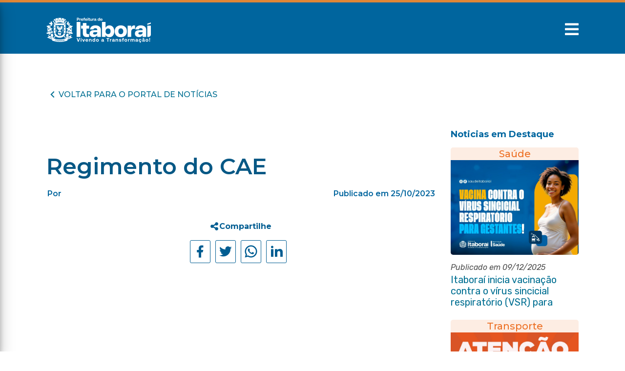

--- FILE ---
content_type: text/html; charset=UTF-8
request_url: https://site.ib.itaborai.rj.gov.br/publicacao/regimento-do-cae/
body_size: 9778
content:
<!DOCTYPE html>
<html lang="pt-BR">

<head>
  <meta charset="UTF-8" />
  <meta http-equiv="X-UA-Compatible" content="IE=edge">
  <meta name="viewport" content="width=device-width, initial-scale=1.0">

  <title>Portal Oficial da Prefeitura de Itaboraí</title>
  <link rel="profile" href="https://gmpg.org/xfn/11" />



  <link rel="stylesheet" href="https://site.ib.itaborai.rj.gov.br/wp-content/themes/template-prefeitura-3.0/css/pace.css">

  <meta name='robots' content='max-image-preview:large' />
	<style>img:is([sizes="auto" i], [sizes^="auto," i]) { contain-intrinsic-size: 3000px 1500px }</style>
	<link rel='dns-prefetch' href='//www.googletagmanager.com' />
<script type="text/javascript">
/* <![CDATA[ */
window._wpemojiSettings = {"baseUrl":"https:\/\/s.w.org\/images\/core\/emoji\/16.0.1\/72x72\/","ext":".png","svgUrl":"https:\/\/s.w.org\/images\/core\/emoji\/16.0.1\/svg\/","svgExt":".svg","source":{"concatemoji":"https:\/\/site.ib.itaborai.rj.gov.br\/wp-includes\/js\/wp-emoji-release.min.js?ver=6.8.3"}};
/*! This file is auto-generated */
!function(s,n){var o,i,e;function c(e){try{var t={supportTests:e,timestamp:(new Date).valueOf()};sessionStorage.setItem(o,JSON.stringify(t))}catch(e){}}function p(e,t,n){e.clearRect(0,0,e.canvas.width,e.canvas.height),e.fillText(t,0,0);var t=new Uint32Array(e.getImageData(0,0,e.canvas.width,e.canvas.height).data),a=(e.clearRect(0,0,e.canvas.width,e.canvas.height),e.fillText(n,0,0),new Uint32Array(e.getImageData(0,0,e.canvas.width,e.canvas.height).data));return t.every(function(e,t){return e===a[t]})}function u(e,t){e.clearRect(0,0,e.canvas.width,e.canvas.height),e.fillText(t,0,0);for(var n=e.getImageData(16,16,1,1),a=0;a<n.data.length;a++)if(0!==n.data[a])return!1;return!0}function f(e,t,n,a){switch(t){case"flag":return n(e,"\ud83c\udff3\ufe0f\u200d\u26a7\ufe0f","\ud83c\udff3\ufe0f\u200b\u26a7\ufe0f")?!1:!n(e,"\ud83c\udde8\ud83c\uddf6","\ud83c\udde8\u200b\ud83c\uddf6")&&!n(e,"\ud83c\udff4\udb40\udc67\udb40\udc62\udb40\udc65\udb40\udc6e\udb40\udc67\udb40\udc7f","\ud83c\udff4\u200b\udb40\udc67\u200b\udb40\udc62\u200b\udb40\udc65\u200b\udb40\udc6e\u200b\udb40\udc67\u200b\udb40\udc7f");case"emoji":return!a(e,"\ud83e\udedf")}return!1}function g(e,t,n,a){var r="undefined"!=typeof WorkerGlobalScope&&self instanceof WorkerGlobalScope?new OffscreenCanvas(300,150):s.createElement("canvas"),o=r.getContext("2d",{willReadFrequently:!0}),i=(o.textBaseline="top",o.font="600 32px Arial",{});return e.forEach(function(e){i[e]=t(o,e,n,a)}),i}function t(e){var t=s.createElement("script");t.src=e,t.defer=!0,s.head.appendChild(t)}"undefined"!=typeof Promise&&(o="wpEmojiSettingsSupports",i=["flag","emoji"],n.supports={everything:!0,everythingExceptFlag:!0},e=new Promise(function(e){s.addEventListener("DOMContentLoaded",e,{once:!0})}),new Promise(function(t){var n=function(){try{var e=JSON.parse(sessionStorage.getItem(o));if("object"==typeof e&&"number"==typeof e.timestamp&&(new Date).valueOf()<e.timestamp+604800&&"object"==typeof e.supportTests)return e.supportTests}catch(e){}return null}();if(!n){if("undefined"!=typeof Worker&&"undefined"!=typeof OffscreenCanvas&&"undefined"!=typeof URL&&URL.createObjectURL&&"undefined"!=typeof Blob)try{var e="postMessage("+g.toString()+"("+[JSON.stringify(i),f.toString(),p.toString(),u.toString()].join(",")+"));",a=new Blob([e],{type:"text/javascript"}),r=new Worker(URL.createObjectURL(a),{name:"wpTestEmojiSupports"});return void(r.onmessage=function(e){c(n=e.data),r.terminate(),t(n)})}catch(e){}c(n=g(i,f,p,u))}t(n)}).then(function(e){for(var t in e)n.supports[t]=e[t],n.supports.everything=n.supports.everything&&n.supports[t],"flag"!==t&&(n.supports.everythingExceptFlag=n.supports.everythingExceptFlag&&n.supports[t]);n.supports.everythingExceptFlag=n.supports.everythingExceptFlag&&!n.supports.flag,n.DOMReady=!1,n.readyCallback=function(){n.DOMReady=!0}}).then(function(){return e}).then(function(){var e;n.supports.everything||(n.readyCallback(),(e=n.source||{}).concatemoji?t(e.concatemoji):e.wpemoji&&e.twemoji&&(t(e.twemoji),t(e.wpemoji)))}))}((window,document),window._wpemojiSettings);
/* ]]> */
</script>
<style id='wp-emoji-styles-inline-css' type='text/css'>

	img.wp-smiley, img.emoji {
		display: inline !important;
		border: none !important;
		box-shadow: none !important;
		height: 1em !important;
		width: 1em !important;
		margin: 0 0.07em !important;
		vertical-align: -0.1em !important;
		background: none !important;
		padding: 0 !important;
	}
</style>
<link rel='stylesheet' id='wp-block-library-css' href='https://site.ib.itaborai.rj.gov.br/wp-includes/css/dist/block-library/style.min.css?ver=6.8.3' type='text/css' media='all' />
<style id='classic-theme-styles-inline-css' type='text/css'>
/*! This file is auto-generated */
.wp-block-button__link{color:#fff;background-color:#32373c;border-radius:9999px;box-shadow:none;text-decoration:none;padding:calc(.667em + 2px) calc(1.333em + 2px);font-size:1.125em}.wp-block-file__button{background:#32373c;color:#fff;text-decoration:none}
</style>
<style id='global-styles-inline-css' type='text/css'>
:root{--wp--preset--aspect-ratio--square: 1;--wp--preset--aspect-ratio--4-3: 4/3;--wp--preset--aspect-ratio--3-4: 3/4;--wp--preset--aspect-ratio--3-2: 3/2;--wp--preset--aspect-ratio--2-3: 2/3;--wp--preset--aspect-ratio--16-9: 16/9;--wp--preset--aspect-ratio--9-16: 9/16;--wp--preset--color--black: #000000;--wp--preset--color--cyan-bluish-gray: #abb8c3;--wp--preset--color--white: #ffffff;--wp--preset--color--pale-pink: #f78da7;--wp--preset--color--vivid-red: #cf2e2e;--wp--preset--color--luminous-vivid-orange: #ff6900;--wp--preset--color--luminous-vivid-amber: #fcb900;--wp--preset--color--light-green-cyan: #7bdcb5;--wp--preset--color--vivid-green-cyan: #00d084;--wp--preset--color--pale-cyan-blue: #8ed1fc;--wp--preset--color--vivid-cyan-blue: #0693e3;--wp--preset--color--vivid-purple: #9b51e0;--wp--preset--gradient--vivid-cyan-blue-to-vivid-purple: linear-gradient(135deg,rgba(6,147,227,1) 0%,rgb(155,81,224) 100%);--wp--preset--gradient--light-green-cyan-to-vivid-green-cyan: linear-gradient(135deg,rgb(122,220,180) 0%,rgb(0,208,130) 100%);--wp--preset--gradient--luminous-vivid-amber-to-luminous-vivid-orange: linear-gradient(135deg,rgba(252,185,0,1) 0%,rgba(255,105,0,1) 100%);--wp--preset--gradient--luminous-vivid-orange-to-vivid-red: linear-gradient(135deg,rgba(255,105,0,1) 0%,rgb(207,46,46) 100%);--wp--preset--gradient--very-light-gray-to-cyan-bluish-gray: linear-gradient(135deg,rgb(238,238,238) 0%,rgb(169,184,195) 100%);--wp--preset--gradient--cool-to-warm-spectrum: linear-gradient(135deg,rgb(74,234,220) 0%,rgb(151,120,209) 20%,rgb(207,42,186) 40%,rgb(238,44,130) 60%,rgb(251,105,98) 80%,rgb(254,248,76) 100%);--wp--preset--gradient--blush-light-purple: linear-gradient(135deg,rgb(255,206,236) 0%,rgb(152,150,240) 100%);--wp--preset--gradient--blush-bordeaux: linear-gradient(135deg,rgb(254,205,165) 0%,rgb(254,45,45) 50%,rgb(107,0,62) 100%);--wp--preset--gradient--luminous-dusk: linear-gradient(135deg,rgb(255,203,112) 0%,rgb(199,81,192) 50%,rgb(65,88,208) 100%);--wp--preset--gradient--pale-ocean: linear-gradient(135deg,rgb(255,245,203) 0%,rgb(182,227,212) 50%,rgb(51,167,181) 100%);--wp--preset--gradient--electric-grass: linear-gradient(135deg,rgb(202,248,128) 0%,rgb(113,206,126) 100%);--wp--preset--gradient--midnight: linear-gradient(135deg,rgb(2,3,129) 0%,rgb(40,116,252) 100%);--wp--preset--font-size--small: 13px;--wp--preset--font-size--medium: 20px;--wp--preset--font-size--large: 36px;--wp--preset--font-size--x-large: 42px;--wp--preset--spacing--20: 0.44rem;--wp--preset--spacing--30: 0.67rem;--wp--preset--spacing--40: 1rem;--wp--preset--spacing--50: 1.5rem;--wp--preset--spacing--60: 2.25rem;--wp--preset--spacing--70: 3.38rem;--wp--preset--spacing--80: 5.06rem;--wp--preset--shadow--natural: 6px 6px 9px rgba(0, 0, 0, 0.2);--wp--preset--shadow--deep: 12px 12px 50px rgba(0, 0, 0, 0.4);--wp--preset--shadow--sharp: 6px 6px 0px rgba(0, 0, 0, 0.2);--wp--preset--shadow--outlined: 6px 6px 0px -3px rgba(255, 255, 255, 1), 6px 6px rgba(0, 0, 0, 1);--wp--preset--shadow--crisp: 6px 6px 0px rgba(0, 0, 0, 1);}:where(.is-layout-flex){gap: 0.5em;}:where(.is-layout-grid){gap: 0.5em;}body .is-layout-flex{display: flex;}.is-layout-flex{flex-wrap: wrap;align-items: center;}.is-layout-flex > :is(*, div){margin: 0;}body .is-layout-grid{display: grid;}.is-layout-grid > :is(*, div){margin: 0;}:where(.wp-block-columns.is-layout-flex){gap: 2em;}:where(.wp-block-columns.is-layout-grid){gap: 2em;}:where(.wp-block-post-template.is-layout-flex){gap: 1.25em;}:where(.wp-block-post-template.is-layout-grid){gap: 1.25em;}.has-black-color{color: var(--wp--preset--color--black) !important;}.has-cyan-bluish-gray-color{color: var(--wp--preset--color--cyan-bluish-gray) !important;}.has-white-color{color: var(--wp--preset--color--white) !important;}.has-pale-pink-color{color: var(--wp--preset--color--pale-pink) !important;}.has-vivid-red-color{color: var(--wp--preset--color--vivid-red) !important;}.has-luminous-vivid-orange-color{color: var(--wp--preset--color--luminous-vivid-orange) !important;}.has-luminous-vivid-amber-color{color: var(--wp--preset--color--luminous-vivid-amber) !important;}.has-light-green-cyan-color{color: var(--wp--preset--color--light-green-cyan) !important;}.has-vivid-green-cyan-color{color: var(--wp--preset--color--vivid-green-cyan) !important;}.has-pale-cyan-blue-color{color: var(--wp--preset--color--pale-cyan-blue) !important;}.has-vivid-cyan-blue-color{color: var(--wp--preset--color--vivid-cyan-blue) !important;}.has-vivid-purple-color{color: var(--wp--preset--color--vivid-purple) !important;}.has-black-background-color{background-color: var(--wp--preset--color--black) !important;}.has-cyan-bluish-gray-background-color{background-color: var(--wp--preset--color--cyan-bluish-gray) !important;}.has-white-background-color{background-color: var(--wp--preset--color--white) !important;}.has-pale-pink-background-color{background-color: var(--wp--preset--color--pale-pink) !important;}.has-vivid-red-background-color{background-color: var(--wp--preset--color--vivid-red) !important;}.has-luminous-vivid-orange-background-color{background-color: var(--wp--preset--color--luminous-vivid-orange) !important;}.has-luminous-vivid-amber-background-color{background-color: var(--wp--preset--color--luminous-vivid-amber) !important;}.has-light-green-cyan-background-color{background-color: var(--wp--preset--color--light-green-cyan) !important;}.has-vivid-green-cyan-background-color{background-color: var(--wp--preset--color--vivid-green-cyan) !important;}.has-pale-cyan-blue-background-color{background-color: var(--wp--preset--color--pale-cyan-blue) !important;}.has-vivid-cyan-blue-background-color{background-color: var(--wp--preset--color--vivid-cyan-blue) !important;}.has-vivid-purple-background-color{background-color: var(--wp--preset--color--vivid-purple) !important;}.has-black-border-color{border-color: var(--wp--preset--color--black) !important;}.has-cyan-bluish-gray-border-color{border-color: var(--wp--preset--color--cyan-bluish-gray) !important;}.has-white-border-color{border-color: var(--wp--preset--color--white) !important;}.has-pale-pink-border-color{border-color: var(--wp--preset--color--pale-pink) !important;}.has-vivid-red-border-color{border-color: var(--wp--preset--color--vivid-red) !important;}.has-luminous-vivid-orange-border-color{border-color: var(--wp--preset--color--luminous-vivid-orange) !important;}.has-luminous-vivid-amber-border-color{border-color: var(--wp--preset--color--luminous-vivid-amber) !important;}.has-light-green-cyan-border-color{border-color: var(--wp--preset--color--light-green-cyan) !important;}.has-vivid-green-cyan-border-color{border-color: var(--wp--preset--color--vivid-green-cyan) !important;}.has-pale-cyan-blue-border-color{border-color: var(--wp--preset--color--pale-cyan-blue) !important;}.has-vivid-cyan-blue-border-color{border-color: var(--wp--preset--color--vivid-cyan-blue) !important;}.has-vivid-purple-border-color{border-color: var(--wp--preset--color--vivid-purple) !important;}.has-vivid-cyan-blue-to-vivid-purple-gradient-background{background: var(--wp--preset--gradient--vivid-cyan-blue-to-vivid-purple) !important;}.has-light-green-cyan-to-vivid-green-cyan-gradient-background{background: var(--wp--preset--gradient--light-green-cyan-to-vivid-green-cyan) !important;}.has-luminous-vivid-amber-to-luminous-vivid-orange-gradient-background{background: var(--wp--preset--gradient--luminous-vivid-amber-to-luminous-vivid-orange) !important;}.has-luminous-vivid-orange-to-vivid-red-gradient-background{background: var(--wp--preset--gradient--luminous-vivid-orange-to-vivid-red) !important;}.has-very-light-gray-to-cyan-bluish-gray-gradient-background{background: var(--wp--preset--gradient--very-light-gray-to-cyan-bluish-gray) !important;}.has-cool-to-warm-spectrum-gradient-background{background: var(--wp--preset--gradient--cool-to-warm-spectrum) !important;}.has-blush-light-purple-gradient-background{background: var(--wp--preset--gradient--blush-light-purple) !important;}.has-blush-bordeaux-gradient-background{background: var(--wp--preset--gradient--blush-bordeaux) !important;}.has-luminous-dusk-gradient-background{background: var(--wp--preset--gradient--luminous-dusk) !important;}.has-pale-ocean-gradient-background{background: var(--wp--preset--gradient--pale-ocean) !important;}.has-electric-grass-gradient-background{background: var(--wp--preset--gradient--electric-grass) !important;}.has-midnight-gradient-background{background: var(--wp--preset--gradient--midnight) !important;}.has-small-font-size{font-size: var(--wp--preset--font-size--small) !important;}.has-medium-font-size{font-size: var(--wp--preset--font-size--medium) !important;}.has-large-font-size{font-size: var(--wp--preset--font-size--large) !important;}.has-x-large-font-size{font-size: var(--wp--preset--font-size--x-large) !important;}
:where(.wp-block-post-template.is-layout-flex){gap: 1.25em;}:where(.wp-block-post-template.is-layout-grid){gap: 1.25em;}
:where(.wp-block-columns.is-layout-flex){gap: 2em;}:where(.wp-block-columns.is-layout-grid){gap: 2em;}
:root :where(.wp-block-pullquote){font-size: 1.5em;line-height: 1.6;}
</style>
<link rel="https://api.w.org/" href="https://site.ib.itaborai.rj.gov.br/wp-json/" /><link rel="alternate" title="JSON" type="application/json" href="https://site.ib.itaborai.rj.gov.br/wp-json/wp/v2/publicacao/49396" /><link rel="EditURI" type="application/rsd+xml" title="RSD" href="https://site.ib.itaborai.rj.gov.br/xmlrpc.php?rsd" />
<meta name="generator" content="WordPress 6.8.3" />
<link rel="canonical" href="https://site.ib.itaborai.rj.gov.br/publicacao/regimento-do-cae/" />
<link rel='shortlink' href='https://site.ib.itaborai.rj.gov.br/?p=49396' />
<link rel="alternate" title="oEmbed (JSON)" type="application/json+oembed" href="https://site.ib.itaborai.rj.gov.br/wp-json/oembed/1.0/embed?url=https%3A%2F%2Fsite.ib.itaborai.rj.gov.br%2Fpublicacao%2Fregimento-do-cae%2F" />
<link rel="alternate" title="oEmbed (XML)" type="text/xml+oembed" href="https://site.ib.itaborai.rj.gov.br/wp-json/oembed/1.0/embed?url=https%3A%2F%2Fsite.ib.itaborai.rj.gov.br%2Fpublicacao%2Fregimento-do-cae%2F&#038;format=xml" />
<meta name="generator" content="Site Kit by Google 1.167.0" /><link rel="icon" href="https://site.ib.itaborai.rj.gov.br/wp-content/uploads/2021/05/cropped-icon-32x32.png" sizes="32x32" />
<link rel="icon" href="https://site.ib.itaborai.rj.gov.br/wp-content/uploads/2021/05/cropped-icon-192x192.png" sizes="192x192" />
<link rel="apple-touch-icon" href="https://site.ib.itaborai.rj.gov.br/wp-content/uploads/2021/05/cropped-icon-180x180.png" />
<meta name="msapplication-TileImage" content="https://site.ib.itaborai.rj.gov.br/wp-content/uploads/2021/05/cropped-icon-270x270.png" />
  <!-- STYLE -->

  <!-- PLUGINS -->
  <link rel="stylesheet" href="https://site.ib.itaborai.rj.gov.br/wp-content/themes/template-prefeitura-3.0/node_modules/bootstrap/dist/css/bootstrap.min.css" type="text/css" media="all" />

  <!-- Carouselcss -->
  <link rel="stylesheet" href="https://site.ib.itaborai.rj.gov.br/wp-content/themes/template-prefeitura-3.0/plugins/OwlCarousel/dist/assets/owl.carousel.min.css">
  <link rel="stylesheet" href="https://site.ib.itaborai.rj.gov.br/wp-content/themes/template-prefeitura-3.0/plugins/OwlCarousel/dist/assets/owl.theme.default.min.css">
  <!-- CSS -->

  <!-- Datatables -->
  <link rel="stylesheet" href="https://site.ib.itaborai.rj.gov.br/wp-content/themes/template-prefeitura-3.0/node_modules/datatables/media/css/jquery.dataTables.min.css">

  <!-- Adminlte Mobile -->
  <link rel="stylesheet" href="https://site.ib.itaborai.rj.gov.br/wp-content/themes/template-prefeitura-3.0/adminlte/dist/css/adminlte.min.css">
  <!-- AdminLTE App -->
  <!--script src="/node_modules/jquery/dist/jquery.min.js" type="text/javascript"></script-->
  <!--script src="/adminlte/dist/js/adminlte.js"></script-->

  <!-- STYLE -->
  <link rel="stylesheet" href="https://site.ib.itaborai.rj.gov.br/wp-content/themes/template-prefeitura-3.0/css/carousel-video.min.css">
  <link rel="preconnect" href="https://fonts.googleapis.com">
  <link rel="preconnect" href="https://fonts.gstatic.com" crossorigin>
  <link href="https://fonts.googleapis.com/css2?family=Montserrat:wght@100;200;300;400;500;600;700;800;900&display=swap" rel="stylesheet">
  <link href="https://fonts.googleapis.com/css2?family=Rubik:ital,wght@0,300;0,400;0,500;0,600;0,700;0,800;0,900;1,300;1,400;1,500;1,600;1,700;1,800;1,900&display=swap" rel="stylesheet">
  <link rel="stylesheet" href="https://use.fontawesome.com/releases/v5.2.0/css/all.css" integrity="sha384-hWVjflwFxL6sNzntih27bfxkr27PmbbK/iSvJ+a4+0owXq79v+lsFkW54bOGbiDQ" crossorigin="anonymous">
  <link rel="stylesheet" href="https://site.ib.itaborai.rj.gov.br/wp-content/themes/template-prefeitura-3.0/style.min.css?20260125021306" type="text/css" media="all" />
  <link rel="stylesheet" href="https://site.ib.itaborai.rj.gov.br/wp-content/themes/template-prefeitura-3.0/css/header.min.css?20260125021306" type="text/css" media="all" />
  <link rel="stylesheet" href="https://site.ib.itaborai.rj.gov.br/wp-content/themes/template-prefeitura-3.0/css/navbar.min.css?20260125021306" type="text/css" media="all" />
  <link rel="stylesheet" href="https://site.ib.itaborai.rj.gov.br/wp-content/themes/template-prefeitura-3.0/css/principais-servicos.min.css?20260125021306" type="text/css" media="all" />
  <link rel="stylesheet" href="https://site.ib.itaborai.rj.gov.br/wp-content/themes/template-prefeitura-3.0/css/banner-topo-generico.min.css?20260125021306" type="text/css" media="all" />
  <link rel="stylesheet" href="https://site.ib.itaborai.rj.gov.br/wp-content/themes/template-prefeitura-3.0/css/banner-topo-pesquisa.min.css?20260125021306" type="text/css" media="all" />
  <link rel="stylesheet" href="https://site.ib.itaborai.rj.gov.br/wp-content/themes/template-prefeitura-3.0/css/destaques.min.css?20260125021306" type="text/css" media="all" />
  <link rel="stylesheet" href="https://site.ib.itaborai.rj.gov.br/wp-content/themes/template-prefeitura-3.0/css/destaques_v2.min.css?20260125021306" type="text/css" media="all" />
  <link rel="stylesheet" href="https://site.ib.itaborai.rj.gov.br/wp-content/themes/template-prefeitura-3.0/css/noticias.min.css?20260125021306" type="text/css" media="all" />
  <link rel="stylesheet" href="https://site.ib.itaborai.rj.gov.br/wp-content/themes/template-prefeitura-3.0/css/prefeitura-presente.min.css?20260125021306" type="text/css" media="all" />
  <link rel="stylesheet" href="https://site.ib.itaborai.rj.gov.br/wp-content/themes/template-prefeitura-3.0/css/noticia-single.min.css?20260125021306" type="text/css" media="all" />
  <link rel="stylesheet" href="https://site.ib.itaborai.rj.gov.br/wp-content/themes/template-prefeitura-3.0/css/fale-conosco.min.css?20260125021306" type="text/css" media="all" />
  <link rel="stylesheet" href="https://site.ib.itaborai.rj.gov.br/wp-content/themes/template-prefeitura-3.0/css/cards-a-cidade.min.css?20260125021306" type="text/css" media="all" />
  <link rel="stylesheet" href="https://site.ib.itaborai.rj.gov.br/wp-content/themes/template-prefeitura-3.0/css/mais-recentes.min.css?20260125021306" type="text/css" media="all" />
  <link rel="stylesheet" href="https://site.ib.itaborai.rj.gov.br/wp-content/themes/template-prefeitura-3.0/css/faq-single.min.css?20260125021306" type="text/css" media="all" />
  <link rel="stylesheet" href="https://site.ib.itaborai.rj.gov.br/wp-content/themes/template-prefeitura-3.0/css/page-pesquisa.min.css?20260125021306" type="text/css" media="all" />
  <link rel="stylesheet" href="https://site.ib.itaborai.rj.gov.br/wp-content/themes/template-prefeitura-3.0/css/banner-dinamico.min.css?20260125021306" type="text/css" media="all" />
  <link rel="stylesheet" href="https://site.ib.itaborai.rj.gov.br/wp-content/themes/template-prefeitura-3.0/components/card-faq/style.css" type="text/css" media="all" />
  <link rel="stylesheet" href="https://site.ib.itaborai.rj.gov.br/wp-content/themes/template-prefeitura-3.0/css/sub-header.min.css?20260125021306" type="text/css" media="all" />
  <link rel="stylesheet" href="https://site.ib.itaborai.rj.gov.br/wp-content/themes/template-prefeitura-3.0/css/footer.min.css?20260125021306" type="text/css" media="all" />
  <link rel="stylesheet" href="https://site.ib.itaborai.rj.gov.br/wp-content/themes/template-prefeitura-3.0/fonts/remix-fonts/remixicon.css" type="text/css" media="all" />
  <link rel="stylesheet" href="https://site.ib.itaborai.rj.gov.br/wp-content/themes/template-prefeitura-3.0/css/pesquisa-noticias.min.css?20260125021306" type="text/css" media="all" />
  <link rel="stylesheet" href="https://site.ib.itaborai.rj.gov.br/wp-content/themes/template-prefeitura-3.0/css/estrutura-secretaria.min.css?20260125021306" type="text/css" media="all" />
  <link rel="stylesheet" href="https://site.ib.itaborai.rj.gov.br/wp-content/themes/template-prefeitura-3.0/css/estrutura-diario.min.css?20260125021306" type="text/css" media="all" />
  <link rel="stylesheet" href="https://site.ib.itaborai.rj.gov.br/wp-content/themes/template-prefeitura-3.0/css/area-busca.min.css?20260125021306" type="text/css" media="all" />
  <link rel="stylesheet" href="https://site.ib.itaborai.rj.gov.br/wp-content/themes/template-prefeitura-3.0/components/card-secretaria/style.css?20260125021306" type="text/css" media="all" />
  <link rel="stylesheet" href="https://site.ib.itaborai.rj.gov.br/wp-content/themes/template-prefeitura-3.0/components/card-diario/style.css?20260125021306" type="text/css" media="all" />
  <link rel="stylesheet" href="https://site.ib.itaborai.rj.gov.br/wp-content/themes/template-prefeitura-3.0/components/card-destaque/style.css?20260125021306" type="text/css" media="all" />
  <link rel="stylesheet" href="https://site.ib.itaborai.rj.gov.br/wp-content/themes/template-prefeitura-3.0/components/publicacao/style.css?20260125021306" type="text/css" media="all" />
  <link rel="stylesheet" href="https://site.ib.itaborai.rj.gov.br/wp-content/themes/template-prefeitura-3.0/css/acessibilidade.min.css?20260125021306" type="text/css" media="all" />
  <link rel="stylesheet" href="https://site.ib.itaborai.rj.gov.br/wp-content/themes/template-prefeitura-3.0/components/publicacao/style.css?20260125021306" type="text/css" media="all" />
  <link rel="stylesheet" href="https://site.ib.itaborai.rj.gov.br/wp-content/themes/template-prefeitura-3.0/css/orgaos-municipais.min.css?20260125021306" type="text/css" media="all" />
  <link rel="stylesheet" href="https://site.ib.itaborai.rj.gov.br/wp-content/themes/template-prefeitura-3.0/css/posts-relacionados-secretaria.min.css?20260125021306" type="text/css" media="all" />
  <link rel="stylesheet" href="https://site.ib.itaborai.rj.gov.br/wp-content/themes/template-prefeitura-3.0/css/pesquisa-diario.min.css?20260125021306" type="text/css" media="all" />
  <link rel="stylesheet" href="https://site.ib.itaborai.rj.gov.br/wp-content/themes/template-prefeitura-3.0/css/cidade.css?20260125021306" type="text/css" media="all" />
  <link rel="stylesheet" href="https://site.ib.itaborai.rj.gov.br/wp-content/themes/template-prefeitura-3.0/css/modal-cidade.css?20260125021306" type="text/css" media="all" />
  <link rel="stylesheet" href="https://site.ib.itaborai.rj.gov.br/wp-content/themes/template-prefeitura-3.0/css/plano-diretor-single.min.css?20260125021306" type="text/css" media="all" />
  <link rel="stylesheet" href="https://site.ib.itaborai.rj.gov.br/wp-content/themes/template-prefeitura-3.0/css/ouvidoria-redessociais.min.css?20260125021306" type="text/css" media="all" />
  <link rel="stylesheet" href="https://site.ib.itaborai.rj.gov.br/wp-content/themes/template-prefeitura-3.0/css/mapa-do-site.min.css?20260125021306" type="text/css" media="all" />
  <link rel="stylesheet" href="https://site.ib.itaborai.rj.gov.br/wp-content/themes/template-prefeitura-3.0/css/carousel-noticias-home.min.css?20260125021306" type="text/css" media="all" />
  <link rel="stylesheet" href="https://site.ib.itaborai.rj.gov.br/wp-content/themes/template-prefeitura-3.0/css/lista-telefonica.min.css?20260125021306" type="text/css" media="all" />
  <link rel="stylesheet" href="https://site.ib.itaborai.rj.gov.br/wp-content/themes/template-prefeitura-3.0/css/concurso-publico.min.css?20260125021306" type="text/css" media="all" />



  <!-- MENU-DROPDOWN -->
  <link rel="stylesheet" href="https://site.ib.itaborai.rj.gov.br/wp-content/themes/template-prefeitura-3.0/components/menu-dropdown/style.css?20260125021306" type="text/css" media="all" />
  <!-- MENU-DROPDOWN -->

  <link rel="stylesheet" href="https://site.ib.itaborai.rj.gov.br/wp-content/themes/template-prefeitura-3.0/css/lightbox.css?20260125021306">

  <!-- STYLE -->
</head>

<body>

<div class="navbar navbar-background-com-cor-fixo div-secundario">
    <div class="div-margin">
        <div id="logo">
            <a href="https://site.ib.itaborai.rj.gov.br"><img src="https://site.ib.itaborai.rj.gov.br/wp-content/uploads/2025/01/logo_pmi_brasao.png" /></a>
        </div>
        <div id="menu">
            <a href="https://site.ib.itaborai.rj.gov.br" class="link-simples aumentar-diminuir-font">Início</a>
            <!-- INSIRA O CODIGO DA CATEGORIA (MENU) -->
            
                <div class="dropdown">
  <button class="dropbtn aumentar-diminuir-font">A Cidade</button>
  <div class="dropdown-content div-secundario">
    <div id="titulo">A Cidade</div>
          <a href="javascript:void(0);" class="div-secundario aumentar-diminuir-font" onclick="location.href='https://site.ib.itaborai.rj.gov.br/conheca-nossa-cidade'">
        Conheça nossa cidade        <div class="sub-link-texto aumentar-diminuir-font"><p>História, histórico de prefeitos, nossa bandeira, brasão e hino.</p>
</div>
      </a>
          <a href="javascript:void(0);" class="div-secundario aumentar-diminuir-font" onclick="location.href='https://site.ib.itaborai.rj.gov.br/o-plano-diretor'">
        Plano Diretor        <div class="sub-link-texto aumentar-diminuir-font"><p>Instrumento básico da política de desenvolvimento do Munícipio</p>
</div>
      </a>
          <a href="javascript:void(0);" class="div-secundario aumentar-diminuir-font" onclick="location.href='https://site.ib.itaborai.rj.gov.br/noticias/'">
        Portal de Notícias        <div class="sub-link-texto aumentar-diminuir-font"><p>Confira aqui todas as notícias de nosso Portal</p>
</div>
      </a>
          <a href="javascript:void(0);" class="div-secundario aumentar-diminuir-font" onclick="redirecionarLinkExterno('https://turismo.ib.itaborai.rj.gov.br/')">
        Portal de Turismo        <div class="sub-link-texto aumentar-diminuir-font"><p>Itaboraí te aguarda de braços abertos, venha nos visitar, venha nos conhecer</p>
</div>
      </a>
      </div>
</div>
            
                <div class="dropdown">
  <button class="dropbtn aumentar-diminuir-font">Orgãos Municipais</button>
  <div class="dropdown-content div-secundario">
    <div id="titulo">Orgãos Municipais</div>
          <a href="javascript:void(0);" class="div-secundario aumentar-diminuir-font" onclick="location.href='https://site.ib.itaborai.rj.gov.br/secretarias'">
        Lista Completa        <div class="sub-link-texto aumentar-diminuir-font"><p>Missão, contato e estrutura das secretarias.</p>
</div>
      </a>
          <a href="javascript:void(0);" class="div-secundario aumentar-diminuir-font" onclick="location.href='https://site.ib.itaborai.rj.gov.br/orgaos_municipais/controladoria/'">
        Controladoria        <div class="sub-link-texto aumentar-diminuir-font"><p>Resoluções e Instruções Normativas da CGM</p>
</div>
      </a>
      </div>
</div>
            
                <div class="dropdown">
  <button class="dropbtn aumentar-diminuir-font">Serviços</button>
  <div class="dropdown-content div-secundario">
    <div id="titulo">Serviços</div>
          <a href="javascript:void(0);" class="div-secundario aumentar-diminuir-font" onclick="redirecionarLinkExterno('https://prefeituradeitaborai.online/')">
        Nota Fiscal        <div class="sub-link-texto aumentar-diminuir-font"><p>Acesse aqui nossa nota fiscal &#8220;A Moreninha&#8221;.</p>
</div>
      </a>
          <a href="javascript:void(0);" class="div-secundario aumentar-diminuir-font" onclick="redirecionarLinkExterno('https://prefeituradeitaborai.online/engine8.php?m=pref_home_3644')">
        Escrituração Fiscal        <div class="sub-link-texto aumentar-diminuir-font"><p>Acesse a página de escrituração fiscal.</p>
</div>
      </a>
          <a href="javascript:void(0);" class="div-secundario aumentar-diminuir-font" onclick="redirecionarLinkExterno('https://eitbi.ib.itaborai.rj.gov.br/')">
        EITBI        <div class="sub-link-texto aumentar-diminuir-font"><p>Acesse ao ITBI eletrônico e faça seu requerimento online.</p>
</div>
      </a>
          <a href="javascript:void(0);" class="div-secundario aumentar-diminuir-font" onclick="redirecionarLinkExterno('https://itaborai.supernova.com.br:8443/PortalTributario-web/divida/consultar_debitos.xhtml')">
        Tributos Municipais        <div class="sub-link-texto aumentar-diminuir-font"><p>Acesse IPTU, ISS, Taxas e outros tributos municipais.</p>
</div>
      </a>
          <a href="javascript:void(0);" class="div-secundario aumentar-diminuir-font" onclick="redirecionarLinkExterno('https://itaborai.supernova.com.br:8443/PortalTributario-web/issqn/emissao_ficha_cadastral.xhtml')">
        Inscrição Municipal        <div class="sub-link-texto aumentar-diminuir-font"><p>Acesse aqui para emitir sua ficha cadastral</p>
</div>
      </a>
      </div>
</div>
            
                <div class="dropdown">
  <button class="dropbtn aumentar-diminuir-font">Servidor</button>
  <div class="dropdown-content div-secundario">
    <div id="titulo">Servidor</div>
          <a href="javascript:void(0);" class="div-secundario aumentar-diminuir-font" onclick="redirecionarLinkExterno('https://itaborai.supernova.com.br:7443/portalfuncionario/login.xhtml')">
        Contra-Cheque        <div class="sub-link-texto aumentar-diminuir-font"><p>Acesse o seu contra-cheque ou seu informe de rendimentos.</p>
</div>
      </a>
          <a href="javascript:void(0);" class="div-secundario aumentar-diminuir-font" onclick="redirecionarLinkExterno('http://www.itaprevi.rj.gov.br/')">
        Itaprevi        <div class="sub-link-texto aumentar-diminuir-font"><p>Acesse o site oficial da Itaprevi.</p>
</div>
      </a>
          <a href="javascript:void(0);" class="div-secundario aumentar-diminuir-font" onclick="redirecionarLinkExterno('https://intranet.ib.itaborai.rj.gov.br')">
        Intranet        <div class="sub-link-texto aumentar-diminuir-font"><p>Portal exclusivo para o servidor, todos os serviços em um só lugar.</p>
</div>
      </a>
      </div>
</div>
            
                <div class="dropdown">
  <button class="dropbtn aumentar-diminuir-font">Transparência</button>
  <div class="dropdown-content div-secundario">
    <div id="titulo">Transparência</div>
          <a href="javascript:void(0);" class="div-secundario aumentar-diminuir-font" onclick="location.href='https://transparencianovo.ib.itaborai.rj.gov.br/'">
        Portal da Transparência        <div class="sub-link-texto aumentar-diminuir-font"><p>Fonte oficial de informação da administração pública.</p>
</div>
      </a>
          <a href="javascript:void(0);" class="div-secundario aumentar-diminuir-font" onclick="location.href='https://site.ib.itaborai.rj.gov.br/diario-oficial'">
        Diário Oficial        <div class="sub-link-texto aumentar-diminuir-font"><p>Encontre todas as edições do Diário Oficial.</p>
</div>
      </a>
          <a href="javascript:void(0);" class="div-secundario aumentar-diminuir-font" onclick="redirecionarLinkExterno('https://itaborai.supernova.com.br:8446/md-sic-ouvidoria-mob/pages/protected/home/home.xhtml')">
        Ouvidoria        <div class="sub-link-texto aumentar-diminuir-font"><p>Faça aqui sua solicitação na Ouvidoria Municipal</p>
</div>
      </a>
          <a href="javascript:void(0);" class="div-secundario aumentar-diminuir-font" onclick="redirecionarLinkExterno('http://www.itaborai.cespro.com.br/')">
        Legislação        <div class="sub-link-texto aumentar-diminuir-font"><p>Acesse e conheça a legislação municipal.</p>
</div>
      </a>
          <a href="javascript:void(0);" class="div-secundario aumentar-diminuir-font" onclick="location.href='https://site.ib.itaborai.rj.gov.br/concurso-publico/'">
        Concurso Público        <div class="sub-link-texto aumentar-diminuir-font"><p>Acesse aqui os arquivos dos concursos públicos da Prefeitura de Itaboraí</p>
</div>
      </a>
      </div>
</div>
                        <div class="wrapper-icones-navbar">
            <a href="#busca_geral" class="icon-buscar" data-toggle="tooltip" data-placement="bottom" title="Buscar"><i class="ri-search-line i-global"></i></a>
                <a href="javascript:void(0)" id="night-mode" data-toggle="tooltip" data-placement="bottom" title="Contraste"><i class="ri-contrast-fill i-global"></i></a>
                <a href="javascript:void(0)" id="font-aumentar" class="icone-primario icones-fontes" data-toggle="tooltip" data-placement="bottom" title="Aumentar Fonte">+A</a>
                <a href="javascript:void(0)" id="font-restaurar" data-toggle="tooltip" data-placement="bottom" title="Fonte Padrão"><i class="ri-font-size i-global"></i></a>
                <a href="javascript:void(0)" id="font-diminuir" class="icone-primario icones-fontes" data-toggle="tooltip" data-placement="bottom" title="Diminuir Fonte">-A</a>
                <!--a href="https://site.ib.itaborai.rj.gov.br/mapa-site" id="night-mode" data-toggle="tooltip" data-placement="bottom" title="Mapa do Site"><i class="ri-list-check i-global"></i></a-->
            </div>
        </div>
        <i class="fas fa-bars" data-widget="pushmenu" role="button"></i>
    </div>
</div>

<form action="https://site.ib.itaborai.rj.gov.br" method="get">
    <div class="area-busca">
        <div class="sub-area-busca">
            <i class="ri-close-fill" title="Fechar"></i>
            <div class="camada-busca div-secundario">
                <p class="texto-titulo-med" style="font-weight: 700;">Busca</p>
                <input type="text" class="input_pesquisa caixa-primario" placeholder="Pesquisar..." style="font-size: 22px" name="s" required />
                <button class="btn btn-azul btn-primario"><i class="fas fa-search"></i></button>
            </div>
        </div>
    </div>
</form>
<!-- Main Sidebar Container -->
<aside class="main-sidebar sidebar-light-primary elevation-4 div-secundario menu-mobile" style="position: fixed; height: 100vh">

    <!-- Sidebar -->
    <div class="sidebar">

      <!-- Sidebar Menu -->
      <nav class="mt-2">
        <ul class="nav nav-pills nav-sidebar flex-column" data-widget="treeview" role="menu" data-accordion="false">

          <li class="nav-header">MENU PREFEITURA</li>

          <li class="nav-item">
            <a href="javascript:void(0)" class="nav-link icon-buscar">
              <i class="nav-icon fas fa-search"></i>
              <p>
                Buscar por
              </p>
            </a>
          </li>

          <li class="nav-item">
            <a href="javascript:void(0)" id="night-mode-mobile" class="nav-link">
              <i class="nav-icon fas fa-adjust"></i>
              <p>
                Contraste
              </p>
            </a>
          </li>

          <li class="nav-item" >
            <a href="javascript:void(0)" id="font-aumentar-mobile" class="nav-link">
              +<i class="nav-icon fas fa-font" ></i>
              <p>
                Aumentar
              </p>
            </a>
          </li>

          <li class="nav-item">
            <a href="javascript:void(0)" id="font-restaurar-mobile" class="nav-link">
              <i class="nav-icon fas fa-font" style="margin-left: 8px;" ></i>
              <p>
                Padrão
              </p>
            </a>
          </li>

          <li class="nav-item">
            <a href="javascript:void(0)" id="font-diminuir-mobile" class="nav-link">
              -<i class="nav-icon fas fa-font"></i>
              <p>
                Diminuir
              </p>
            </a>
          </li>
        
        <!-- LOOP -->

        
            <li class="nav-item">
            <a href="#" class="nav-link">
              <i class="nav-icon fas fa-angle-right"></i>
              <p>
                A Cidade                <i class="right fas fa-angle-left"></i>
              </p>
            </a>
            <ul class="nav nav-treeview">
                            <li class="nav-item">
                    <a href="javascript:void(0)" onclick="location.href='https://site.ib.itaborai.rj.gov.br/conheca-nossa-cidade'" class="nav-link">
                    <i class="far fa-circle nav-icon"></i>
                    <p>Conheça nossa cidade</p>
                    </a>
                </li>
                            <li class="nav-item">
                    <a href="javascript:void(0)" onclick="location.href='https://site.ib.itaborai.rj.gov.br/o-plano-diretor'" class="nav-link">
                    <i class="far fa-circle nav-icon"></i>
                    <p>Plano Diretor</p>
                    </a>
                </li>
                            <li class="nav-item">
                    <a href="javascript:void(0)" onclick="location.href='https://site.ib.itaborai.rj.gov.br/noticias/'" class="nav-link">
                    <i class="far fa-circle nav-icon"></i>
                    <p>Portal de Notícias</p>
                    </a>
                </li>
                            <li class="nav-item">
                    <a href="javascript:void(0)" onclick="redirecionarLinkExterno('https://turismo.ib.itaborai.rj.gov.br/')" class="nav-link">
                    <i class="far fa-circle nav-icon"></i>
                    <p>Portal de Turismo</p>
                    </a>
                </li>
                        </ul>
          </li>

        
            <li class="nav-item">
            <a href="#" class="nav-link">
              <i class="nav-icon fas fa-angle-right"></i>
              <p>
                Orgãos Municipais                <i class="right fas fa-angle-left"></i>
              </p>
            </a>
            <ul class="nav nav-treeview">
                            <li class="nav-item">
                    <a href="javascript:void(0)" onclick="location.href='https://site.ib.itaborai.rj.gov.br/secretarias'" class="nav-link">
                    <i class="far fa-circle nav-icon"></i>
                    <p>Lista Completa</p>
                    </a>
                </li>
                            <li class="nav-item">
                    <a href="javascript:void(0)" onclick="location.href='https://site.ib.itaborai.rj.gov.br/orgaos_municipais/controladoria/'" class="nav-link">
                    <i class="far fa-circle nav-icon"></i>
                    <p>Controladoria</p>
                    </a>
                </li>
                        </ul>
          </li>

        
            <li class="nav-item">
            <a href="#" class="nav-link">
              <i class="nav-icon fas fa-angle-right"></i>
              <p>
                Serviços                <i class="right fas fa-angle-left"></i>
              </p>
            </a>
            <ul class="nav nav-treeview">
                            <li class="nav-item">
                    <a href="javascript:void(0)" onclick="redirecionarLinkExterno('https://prefeituradeitaborai.online/')" class="nav-link">
                    <i class="far fa-circle nav-icon"></i>
                    <p>Nota Fiscal</p>
                    </a>
                </li>
                            <li class="nav-item">
                    <a href="javascript:void(0)" onclick="redirecionarLinkExterno('https://prefeituradeitaborai.online/engine8.php?m=pref_home_3644')" class="nav-link">
                    <i class="far fa-circle nav-icon"></i>
                    <p>Escrituração Fiscal</p>
                    </a>
                </li>
                            <li class="nav-item">
                    <a href="javascript:void(0)" onclick="redirecionarLinkExterno('https://eitbi.ib.itaborai.rj.gov.br/')" class="nav-link">
                    <i class="far fa-circle nav-icon"></i>
                    <p>EITBI</p>
                    </a>
                </li>
                            <li class="nav-item">
                    <a href="javascript:void(0)" onclick="redirecionarLinkExterno('https://itaborai.supernova.com.br:8443/PortalTributario-web/divida/consultar_debitos.xhtml')" class="nav-link">
                    <i class="far fa-circle nav-icon"></i>
                    <p>Tributos Municipais</p>
                    </a>
                </li>
                            <li class="nav-item">
                    <a href="javascript:void(0)" onclick="redirecionarLinkExterno('https://itaborai.supernova.com.br:8443/PortalTributario-web/issqn/emissao_ficha_cadastral.xhtml')" class="nav-link">
                    <i class="far fa-circle nav-icon"></i>
                    <p>Inscrição Municipal</p>
                    </a>
                </li>
                        </ul>
          </li>

        
            <li class="nav-item">
            <a href="#" class="nav-link">
              <i class="nav-icon fas fa-angle-right"></i>
              <p>
                Servidor                <i class="right fas fa-angle-left"></i>
              </p>
            </a>
            <ul class="nav nav-treeview">
                            <li class="nav-item">
                    <a href="javascript:void(0)" onclick="redirecionarLinkExterno('https://itaborai.supernova.com.br:7443/portalfuncionario/login.xhtml')" class="nav-link">
                    <i class="far fa-circle nav-icon"></i>
                    <p>Contra-Cheque</p>
                    </a>
                </li>
                            <li class="nav-item">
                    <a href="javascript:void(0)" onclick="redirecionarLinkExterno('http://www.itaprevi.rj.gov.br/')" class="nav-link">
                    <i class="far fa-circle nav-icon"></i>
                    <p>Itaprevi</p>
                    </a>
                </li>
                            <li class="nav-item">
                    <a href="javascript:void(0)" onclick="redirecionarLinkExterno('https://intranet.ib.itaborai.rj.gov.br')" class="nav-link">
                    <i class="far fa-circle nav-icon"></i>
                    <p>Intranet</p>
                    </a>
                </li>
                        </ul>
          </li>

        
            <li class="nav-item">
            <a href="#" class="nav-link">
              <i class="nav-icon fas fa-angle-right"></i>
              <p>
                Transparência                <i class="right fas fa-angle-left"></i>
              </p>
            </a>
            <ul class="nav nav-treeview">
                            <li class="nav-item">
                    <a href="javascript:void(0)" onclick="location.href='https://transparencianovo.ib.itaborai.rj.gov.br/'" class="nav-link">
                    <i class="far fa-circle nav-icon"></i>
                    <p>Portal da Transparência</p>
                    </a>
                </li>
                            <li class="nav-item">
                    <a href="javascript:void(0)" onclick="location.href='https://site.ib.itaborai.rj.gov.br/diario-oficial'" class="nav-link">
                    <i class="far fa-circle nav-icon"></i>
                    <p>Diário Oficial</p>
                    </a>
                </li>
                            <li class="nav-item">
                    <a href="javascript:void(0)" onclick="redirecionarLinkExterno('https://itaborai.supernova.com.br:8446/md-sic-ouvidoria-mob/pages/protected/home/home.xhtml')" class="nav-link">
                    <i class="far fa-circle nav-icon"></i>
                    <p>Ouvidoria</p>
                    </a>
                </li>
                            <li class="nav-item">
                    <a href="javascript:void(0)" onclick="redirecionarLinkExterno('http://www.itaborai.cespro.com.br/')" class="nav-link">
                    <i class="far fa-circle nav-icon"></i>
                    <p>Legislação</p>
                    </a>
                </li>
                            <li class="nav-item">
                    <a href="javascript:void(0)" onclick="location.href='https://site.ib.itaborai.rj.gov.br/concurso-publico/'" class="nav-link">
                    <i class="far fa-circle nav-icon"></i>
                    <p>Concurso Público</p>
                    </a>
                </li>
                        </ul>
          </li>

                  
        </ul>
      </nav>
      <!-- /.sidebar-menu -->
    </div>
    <!-- /.sidebar -->
  </aside>

<div class="div-margin wrapper-single">
    <p class="voltar pt-5">
        <a href="https://site.ib.itaborai.rj.gov.br"><i class="ri-arrow-left-s-line"></i> VOLTAR PARA O PORTAL DE NOTÍCIAS</a>
    </p>

    <div class="wrapper-noticia-destaque">
        <div class="noticia-wrapper">
            <div class="tag-card div-secundario">
                <p> </p>
            </div>
            <div class="img-wrapper-single">
                <img src="" alt="">
            </div>
            <p class="texto-titulo-max-xl titulo-noticia-single pt-3 aumentar-diminuir-font" >Regimento do CAE</p>
            <p class="texto-titulo-med subtitulo-noticia-single aumentar-diminuir-font" ></p>
            <div class="d-flex justify-content-between">
                <p class="texto-titulo-min texto-secretaria-criadora-single aumentar-diminuir-font">Por </p>
                <p class="texto-titulo-min data-publicacao-single aumentar-diminuir-font">Publicado em 25/10/2023</p>
            </div>
            <p class="texto-noticia-single aumentar-diminuir-font"></p>
            <!--?php
            if( !empty(get_the_tags(get_the_ID()))){
                print('<div class="tag"> <i class="ri-price-tag-3-fill i-secundario"></i> <b>Tags</b>');
                    foreach(get_the_tags(get_the_ID()) as $tag) {
                        print_r('<div class="tag-name btn-primario">');
                    print_r($tag->name);
                    print_r('</div>');
                    }
                print('</div>');
            }
            ?-->
            <div class="redes-sociais">
                <div class="compartilhe div-primario"><i class="ri-share-fill i-secundario"></i>Compartilhe</div>
                <div class="icones mt-2">
                    <i class="ri-facebook-fill i-secundario" style="cursor:pointer;" onclick="window.open('https://www.facebook.com/sharer/sharer.php?u=https://site.ib.itaborai.rj.gov.br/publicacao/regimento-do-cae/', target='_blank')" ></i>
                    <i class="ri-twitter-fill i-secundario" style="cursor:pointer;" onclick="window.open('https://twitter.com/intent/tweet?text=https://site.ib.itaborai.rj.gov.br/publicacao/regimento-do-cae/', target='_blank')"></i>
                    <i class="ri-whatsapp-line i-secundario" style="cursor:pointer;" onclick="window.open('https://api.whatsapp.com/send?text=%0ahttps://site.ib.itaborai.rj.gov.br/publicacao/regimento-do-cae/', target='_blank')"></i>
                    <i class="ri-linkedin-fill i-secundario" style="cursor:pointer;" onclick="window.open('https://www.linkedin.com/shareArticle?mini=true&url=https://site.ib.itaborai.rj.gov.br/publicacao/regimento-do-cae/', target='_blank')"></i>
                </div>
            </div>
        </div>
        
        <div class="destaques-noticias">
            <p class="text-destaque">Noticias em Destaque</p>
            <div class="wrapper-destaques-single">
    
    
    <div class="post-sm-com-imagem-container">
    <a href="https://site.ib.itaborai.rj.gov.br/itaborai-inicia-vacinacao-contra-o-virus-sincicial-respiratorio-vsr-para-gestantes-a-partir-de-28-semanas/">
        <div class="wrapper-post-sm">
            <div class="img-wrapper-sm">
                <div class="tag-card div-secundario tag-sm">
                    <p>Saúde</p>
                </div>
                <img class="img-post-sm" src="https://site.ib.itaborai.rj.gov.br/wp-content/uploads/2025/12/WhatsApp-Image-2025-12-08-at-17.38.08-1440x1080.jpeg" alt="">
            </div>
            <div class="txt-wrapper-sm">
                <p class="data-publicacao mt-3">Publicado em 09/12/2025</p>
                <p class="titulo-post-recente mt-2 aumentar-diminuir-font">Itaboraí inicia vacinação contra o vírus sincicial respiratório (VSR) para gestantes a partir de 28 semanas</p>
            </div>
        </div>
    </a>
</div>
    
    <div class="post-sm-com-imagem-container">
    <a href="https://site.ib.itaborai.rj.gov.br/avenida-22-de-maio-tera-interdicao-parcial-no-centro-para-avanco-das-obras-de-revitalizacao/">
        <div class="wrapper-post-sm">
            <div class="img-wrapper-sm">
                <div class="tag-card div-secundario tag-sm">
                    <p>Transporte</p>
                </div>
                <img class="img-post-sm" src="https://site.ib.itaborai.rj.gov.br/wp-content/uploads/2026/01/Avenida-22-de-Maio-tera-interdicao-parcial-no-Centro-para-avanco-das-obras-de-revitalizacao-1440x1080.jpeg" alt="">
            </div>
            <div class="txt-wrapper-sm">
                <p class="data-publicacao mt-3">Publicado em 15/01/2026</p>
                <p class="titulo-post-recente mt-2 aumentar-diminuir-font">Avenida 22 de Maio terá interdição parcial no Centro para avanço das obras de revitalização</p>
            </div>
        </div>
    </a>
</div>
    
    <div class="post-sm-com-imagem-container">
    <a href="https://site.ib.itaborai.rj.gov.br/exposicao-fabulas-atrai-publico-e-transforma-o-shopping-itaborai-plaza-em-espaco-de-arte-e-celebracao/">
        <div class="wrapper-post-sm">
            <div class="img-wrapper-sm">
                <div class="tag-card div-secundario tag-sm">
                    <p>Cultura</p>
                </div>
                <img class="img-post-sm" src="https://site.ib.itaborai.rj.gov.br/wp-content/uploads/2026/01/WhatsApp-Image-2026-01-12-at-16.40.17.jpeg" alt="">
            </div>
            <div class="txt-wrapper-sm">
                <p class="data-publicacao mt-3">Publicado em 12/01/2026</p>
                <p class="titulo-post-recente mt-2 aumentar-diminuir-font">Exposição “Fábulas” atrai público e transforma o Shopping Itaboraí Plaza em espaço de arte e celebração</p>
            </div>
        </div>
    </a>
</div>
    
    <div class="post-sm-com-imagem-container">
    <a href="https://site.ib.itaborai.rj.gov.br/itaborai-forma-centenas-de-alunos-no-proerd/">
        <div class="wrapper-post-sm">
            <div class="img-wrapper-sm">
                <div class="tag-card div-secundario tag-sm">
                    <p>Educação</p>
                </div>
                <img class="img-post-sm" src="https://site.ib.itaborai.rj.gov.br/wp-content/uploads/2025/12/Itaborai-forma-centenas-de-alunos-no-PROERD-1.jpeg" alt="">
            </div>
            <div class="txt-wrapper-sm">
                <p class="data-publicacao mt-3">Publicado em 05/12/2025</p>
                <p class="titulo-post-recente mt-2 aumentar-diminuir-font">Itaboraí forma centenas de alunos no PROERD</p>
            </div>
        </div>
    </a>
</div>
    
    <div class="post-sm-com-imagem-container">
    <a href="https://site.ib.itaborai.rj.gov.br/itaborai-abre-pre-matricula-para-novos-alunos-da-rede-municipal-de-ensino-2/">
        <div class="wrapper-post-sm">
            <div class="img-wrapper-sm">
                <div class="tag-card div-secundario tag-sm">
                    <p>Educação</p>
                </div>
                <img class="img-post-sm" src="https://site.ib.itaborai.rj.gov.br/wp-content/uploads/2025/11/Itaborai-abre-pre-matricula-para-novos-alunos-da-rede-municipal-de-ensino-1440x1080.jpeg" alt="">
            </div>
            <div class="txt-wrapper-sm">
                <p class="data-publicacao mt-3">Publicado em 28/11/2025</p>
                <p class="titulo-post-recente mt-2 aumentar-diminuir-font">Itaboraí abre pré-matrícula para novos alunos da rede municipal de ensino</p>
            </div>
        </div>
    </a>
</div>
    </div>
        </div>

    </div>
    
    <div class="relacionadas">
        <div class="container-relacionadas">
            <div class="titulo-relacionada div-primario"><i class="ri-links-line i-secundario"></i> Relacionadas</div>
            <div class="noticias-relacionadas">
                            </div>
        </div>
        <div class="banner-single">
            <img src="https://site.ib.itaborai.rj.gov.br/wp-content/themes/template-prefeitura-3.0/images/ANUNCIO.png" alt="">
        </div>
    </div>


</div>


<div class="btn btn-azul btn-go-top btn-primario"><i class="ri-arrow-up-s-line"></i> </div>

<footer class="footer mt-5 div-secundario">
    <div class="div-margin container-footer">
        <img class="logo-footer" src="https://site.ib.itaborai.rj.gov.br/wp-content/uploads/2025/01/logo_pmi_brasao.png" style='width:190px;' alt="">
        <div class="texto-footer">
            <p> <strong>Portal Oficial da Prefeitura Municipal de Itaboraí</strong> </p>
            <p>Praça Marechal Floriano Peixoto, 97 - Centro, Itaboraí - RJ, 24800-165.</p>
            <p><strong>Email: </strong>comunicacao@itaborai.rj.gov.br</p>
            <p><strong>Telefone: </strong>21 2635-4643 - 2635-4870 - 2635-4417</p>
            <p>© 2026 - Desenvolvido por Secretaria de Fazenda e Tecnologia</p>
        </div>
    </div>
</footer>

</body>

<!-- SCRIPT -->
<script src="https://site.ib.itaborai.rj.gov.br/wp-content/themes/template-prefeitura-3.0/node_modules/jquery/dist/jquery.min.js" type="text/javascript"></script>
<script src="https://site.ib.itaborai.rj.gov.br/wp-content/themes/template-prefeitura-3.0/adminlte/dist/js/adminlte.min.js" type="text/javascript"></script>
<script src="https://site.ib.itaborai.rj.gov.br/wp-content/themes/template-prefeitura-3.0/js/acessibilidade.js?20260125021306" type="text/javascript"></script>
<script src="https://site.ib.itaborai.rj.gov.br/wp-content/themes/template-prefeitura-3.0/js/pace.min.js"></script>

<!-- sweetalert2 -->
<script src="https://site.ib.itaborai.rj.gov.br/wp-content/themes/template-prefeitura-3.0/node_modules/sweetalert2/dist/sweetalert2.all.min.js" type="text/javascript"></script>

<!-- bootstrap -->
<script src="https://site.ib.itaborai.rj.gov.br/wp-content/themes/template-prefeitura-3.0/node_modules/bootstrap/dist/js/bootstrap.min.js" type="text/javascript"></script>

<!-- Datatables -->
<script src="https://site.ib.itaborai.rj.gov.br/wp-content/themes/template-prefeitura-3.0/node_modules/datatables/media/js/jquery.dataTables.min.js" type="text/javascript"></script>
<script src="https://site.ib.itaborai.rj.gov.br/wp-content/themes/template-prefeitura-3.0/js/script.js?20260125021306" type="text/javascript"></script>

<!-- Carouseljs -->
<script async defer src="https://connect.facebook.net/en_US/sdk.js#xfbml=1&version=v3.2"></script>
<script src="https://site.ib.itaborai.rj.gov.br/wp-content/themes/template-prefeitura-3.0/plugins/OwlCarousel/dist/owl.carousel.min.js"></script>

<!-- Facebook -->
<script src="https://site.ib.itaborai.rj.gov.br/wp-content/themes/template-prefeitura-3.0/js/index.js"></script>

<script src="https://site.ib.itaborai.rj.gov.br/wp-content/themes/template-prefeitura-3.0/node_modules/datatables/media/js/jquery.dataTables.min.js" type="text/javascript"></script>

<script src="https://site.ib.itaborai.rj.gov.br/wp-content/themes/template-prefeitura-3.0/js/lightbox.js"></script>

<!-- SCRIPT -->
<script type="speculationrules">
{"prefetch":[{"source":"document","where":{"and":[{"href_matches":"\/*"},{"not":{"href_matches":["\/wp-*.php","\/wp-admin\/*","\/wp-content\/uploads\/*","\/wp-content\/*","\/wp-content\/plugins\/*","\/wp-content\/themes\/template-prefeitura-3.0\/*","\/*\\?(.+)"]}},{"not":{"selector_matches":"a[rel~=\"nofollow\"]"}},{"not":{"selector_matches":".no-prefetch, .no-prefetch a"}}]},"eagerness":"conservative"}]}
</script>

</html>

--- FILE ---
content_type: text/css
request_url: https://site.ib.itaborai.rj.gov.br/wp-content/themes/template-prefeitura-3.0/css/carousel-video.min.css
body_size: 660
content:
.carousel{display:flex;justify-content:space-between;align-items:center;margin-bottom:85px!important;background:url('../images/Rectangle75.png') no-repeat center;background-size:cover;-webkit-border-radius:15px;-moz-border-radius:15px;border-radius:15px;height:220px!important;z-index:0}.carousel .margin-text-button{display:flex;flex-direction:column;justify-content:center;align-items:start}.carousel .margin-text-button .text{display:flex;flex-direction:row;justify-content:center;align-items:center;color:#fff;align-items:center;line-height:38px}.carousel .margin-text-button .text i{font-size:5rem;margin-left:-7px}.carousel .margin-text-button .text p{font-size:2rem;line-height:31px}.carousel .margin-text-button .text p b{font-size:2rem}.carousel .carousel-videos .owl-carousel .item-video{width:228px}.carousel .carousel-videos .owl-carousel .item-video iframe{width:100%;height:100%}.carousel .carousel-videos{width:60%;height:100%;position:relative;text-align:center;font-family:sans-serif;margin-right:29px}.carousel .carousel-videos .owl-carousel .owl-nav{overflow:hidden;height:0}.carousel .carousel-videos .owl-theme .owl-dots .owl-dot.active span,.carousel .carousel-videos .owl-theme .owl-dots .owl-dot:hover span{background:#5110e9}.carousel .carousel-videos .owl-carousel .item{text-align:center}.carousel .carousel-videos .owl-carousel .nav-button{height:50px;width:33px;cursor:pointer;position:absolute;top:-60px!important}.carousel .carousel-videos .owl-carousel .owl-next.disabled,.carousel .carousel-videos .owl-carousel .owl-prev.disabled{pointer-events:none;opacity:.25}.carousel .carousel-videos .owl-carousel .owl-prev{left:-53px}.carousel .carousel-videos .owl-carousel .owl-next{right:-35px}.carousel .carousel-videos .owl-theme .owl-nav [class*=owl-]{color:#fff;font-size:135px;background:0 0!important;border:none;font-weight:200}.carousel .carousel-videos .owl-carousel .prev-carousel:hover{background-position:0 -53px}.carousel .carousel-videos .owl-carousel .next-carousel:hover{background-position:-24px -53px}.carousel .carousel-videos .owl-theme .owl-dots .owl-dot{display:inline-block;zoom:1;display:none}.carousel .carousel-videos .owl-carousel .owl-video-tn{background-size:auto!important}@media (min-width:320px) and (max-width:746px){.carousel{flex-direction:column;flex-direction:column;height:auto!important;margin-top:50px!important}.carousel .margin-text-button .text p{font-size:1.5rem;line-height:27px}.carousel .margin-text-button .text p b{font-size:1.5rem}.carousel .margin-text-button .text p br{display:none}.carousel .carousel-videos{width:100%;height:100%;margin-right:0;margin-top:25px}}@media (min-width:747px) and (max-width:1150px){.carousel{flex-direction:column;align-items:start;height:auto!important;margin-top:50px!important}.carousel .margin-text-button .text{margin-bottom:5px}.carousel .margin-text-button .text p{font-size:1.5rem;line-height:27px}.carousel .margin-text-button .text p b{font-size:1.5rem}.carousel .margin-text-button .text p br{display:none}.carousel .carousel-videos{width:100%;height:100%;margin-right:0;margin-top:25px}}@media (min-width:1150px) and (max-width:1250px){.carousel .carousel-videos{width:55%}}

--- FILE ---
content_type: text/css
request_url: https://site.ib.itaborai.rj.gov.br/wp-content/themes/template-prefeitura-3.0/style.min.css?20260125021306
body_size: 1061
content:
*{margin-top:0;margin-bottom:0;margin-left:0;margin-right:0;font-family:Montserrat,sans-serif;font-size:16px}.teste2{display:flex;justify-content:center}p{margin-bottom:0}a{text-decoration:none}:root{--cor-principal-site:#00659e;--cor-titulo-post:#006f92;--cor-hover-post:#005d9211;--font-titulo-post:"Rubik",sans-serif;--width-div-margin:1600px}.div-margin{max-width:1600px;width:100%;height:auto;margin:0 auto;background-color:transparent}@media (max-width:1100px){.div-margin{width:90%}}@media (min-width:1101px) AND (max-width:1280px){.div-margin{width:1090px}}@media (min-width:1281px) AND (max-width:1700px){.div-margin{width:90%}}.camada-interna-div-margin{width:100%;height:auto;display:flex;flex-wrap:wrap;justify-content:space-between;color:#fff}@media (max-width:1100px){.camada-interna-div-margin{height:auto}}@media (min-width:1281px){.camada-interna-div-margin{margin-bottom:55px!important}}.camada-interna-div-margin i{padding:12px;background-color:#c0e8ff;color:#005d92;-webkit-border-radius:5px;-moz-border-radius:5px;border-radius:5px}.i-global{padding:12px;background-color:#c0e8ff;color:#005d92!important;-webkit-border-radius:5px;-moz-border-radius:5px;border-radius:5px}.icon-search{display:flex;justify-content:center;align-items:center;flex-shrink:0;width:50px;height:50px;background:#3b86b0;color:#fff;border-radius:5px}.icon-azul-escuro-pequeno{display:flex;justify-content:center;align-items:center;flex-shrink:0;width:30px;height:30px;background:#005d92;color:#cdedff;border-radius:5px;font-size:20px}.icon-azul-escuro-medio{display:flex;justify-content:center;align-items:center;flex-shrink:0;width:40px;height:40px;background:#005d92;color:#cdedff;border-radius:5px;font-size:24px}.icon-azul-escuro-grande{display:flex;justify-content:center;align-items:center;flex-shrink:0;width:55px;height:55px;background:#005d92;color:#cdedff;border-radius:5px;font-size:35px}.icon-azul-escuro-medio-transparent{display:flex;justify-content:center;align-items:center;flex-shrink:0;width:40px;height:40px;color:#005d92;background:0 0;border-radius:5px;font-size:24px}.icon-azul-escuro-grande-invertido{display:flex;justify-content:center;align-items:center;flex-shrink:0;width:55px;height:55px;background:#cdedff;color:#005d92;border-radius:5px;font-size:35px}.icon-laranja-grande{display:flex;justify-content:center;align-items:center;flex-shrink:0;width:55px;height:55px;background:#cd550c;color:#fff;border-radius:5px;font-size:35px}.icon-branco-grande{display:flex;justify-content:center;align-items:center;flex-shrink:0;width:55px;height:55px;background:#fff;color:#cd550c;border-radius:5px;font-size:35px}.i-global:active{filter:brightness(.9)}.btn{padding:11px 19px;border-radius:10px;border:none;font-weight:500;font-size:16px;line-height:21px;font-family:var(--font-titulo-post)}.btn:active{padding:11.5px 19px}.btn-azul{background:#cdedff;color:var(--cor-principal-site)}.btn-azul:hover{background:#8cd5ff;color:var(--cor-principal-site)}.btn-laranja{background:#ee924b;color:#fff}.btn-laranja:hover{background:#eb6905;color:#fff}.btn-transparente{background:0 0;color:#fff;border:2px solid #fff!important}.btn-transparente:hover{border:2px solid var(--cor-principal-site)!important;color:#fff}.texto-titulo-min{font-size:16px;font-weight:600!important;color:var(--cor-principal-site)!important;margin-left:2px!important}.texto-titulo-med{font-size:24px;font-weight:400;font-family:var(--font-titulo-post);color:var(--cor-titulo-post)}.texto-icon-bold{font-weight:700;font-size:24px;color:#00669f}@media (max-width:600px){.texto-titulo-med{font-size:21px}}.texto-titulo-max{font-size:32px;font-weight:700;color:var(--cor-principal-site)}.texto-titulo-max-xl{font-size:46px;line-height:48px;font-weight:600}@media (max-width:600px){.texto-titulo-max-xl{font-size:36px;line-height:38px}}.card-titulo-min{font-size:14px;font-family:var(--font-titulo-post)}.card-titulo-max{font-size:32px;line-height:38px;font-weight:600}.card-titulo-med{font-size:22px;font-weight:700}@media (min-width:401px) and (max-width:600px){.card-titulo-max{font-size:28px}}.card-texto-max{font-size:22px;font-weight:400}.card-texto-med{font-size:17px;font-weight:500}.btn-go-top{align-self:end;position:fixed;bottom:50px;right:50px;display:none;z-index:2}.position-fixed{position:fixed;top:74px;left:0;box-shadow:0 2px 20px -9px rgba(0,0,0,.5)}.input_pesquisa{background-color:#ed702420;border:0;padding-left:15px;width:80%;height:46px;border-radius:5px}img.alignright{float:right;margin:0 0 1em 1em}img.alignleft{float:left;margin:0 1em 1em 0}img.aligncenter{display:block;margin-left:auto;margin-right:auto}a img.alignright{float:right;margin:0 0 1em 1em}a img.alignleft{float:left;margin:0 1em 1em 0}a img.aligncenter{display:block;margin-left:auto;margin-right:auto}@media (max-width:600px){img.alignright{width:200px!important}img.alignleft{width:200px!important}}

--- FILE ---
content_type: text/css
request_url: https://site.ib.itaborai.rj.gov.br/wp-content/themes/template-prefeitura-3.0/css/header.min.css?20260125021306
body_size: -18
content:
.header{width:100%;height:auto}.image-background{width:100%;height:auto;background-image:url(../images/Rectangle2.png);background-size:cover;background-position:center;background-repeat:no-repeat}

--- FILE ---
content_type: text/css
request_url: https://site.ib.itaborai.rj.gov.br/wp-content/themes/template-prefeitura-3.0/css/navbar.min.css?20260125021306
body_size: 324
content:
:root{--font-size-link-menu-dropdown:17px}.navbar{width:100%;height:110px;position:fixed;top:0;z-index:1;padding-top:0;background-color:transparent;border-top:5px solid #df8637}.navbar-background-com-cor{background-color:var(--cor-principal-site)!important}.navbar-background-com-cor-fixo{background-color:var(--cor-principal-site)!important}.navbar .div-margin{height:110px;display:flex;justify-content:space-between;align-items:center}.navbar .div-margin #logo{width:auto;height:50px}.navbar .div-margin #menu{width:auto;height:50px;background:0 0;display:flex;align-items:center;align-content:center;justify-content:flex-end}@media (max-width:1280px){.navbar .div-margin #menu{display:none}}.navbar .div-margin #menu .link-simples{font-size:var(--font-size-link-menu-dropdown);padding:16px;color:#fff;text-decoration:none}.navbar .div-margin #menu i{color:#fff;font-size:16px}.navbar .div-margin #menu i:hover{color:#aee1ff}.navbar .div-margin .fa-bars{font-size:32px;color:#fff;cursor:pointer;display:none}@media (max-width:1280px){.navbar .div-margin .fa-bars{display:block}}.menu-mobile{z-index:10}.menu-mobile{background:#f7fcff}@media (min-width:1010px){.menu-mobile{margin-left:-250px!important}}

--- FILE ---
content_type: text/css
request_url: https://site.ib.itaborai.rj.gov.br/wp-content/themes/template-prefeitura-3.0/css/principais-servicos.min.css?20260125021306
body_size: 270
content:
.card-contribuinte,.card-transparencia{-webkit-border-radius:15px;-moz-border-radius:15px;overflow:hidden}.card-contribuinte{width:52%;background:url('../images/card_princ_serv_contribuinte.jpg') no-repeat center var(--cor-principal-site);background-size:cover;border-radius:15px}.card-transparencia{width:22%;background:url('../images/card_princ_serv_transparencia.jpg') center/cover no-repeat;border-radius:15px}.card-concurso,.card-diario,.card-nota,.card-saude{-webkit-border-radius:15px;-moz-border-radius:15px}.card-saude{width:22%;background:url('../images/card_princ_serv_saude.jpg') center/cover no-repeat;border-radius:15px;overflow:hidden}.card-concurso,.card-diario,.card-nota{width:24%;background:#cdedff;border-radius:15px;cursor:pointer}.card-concurso:hover,.card-diario:hover,.card-legislacao:hover,.card-nota:hover{text-decoration:underline var(--cor-principal-site)}.card-legislacao{width:24%;background:#357da4;-webkit-border-radius:15px;-moz-border-radius:15px;border-radius:15px;cursor:pointer}@media (max-width:400px){.card-contribuinte,.card-diario{width:100%}.card-saude,.card-transparencia{width:100%;background-size:cover;margin-top:1.5rem}.card-concurso,.card-legislacao,.card-nota{width:100%;margin-top:1.5rem}}@media (min-width:401px) and (max-width:1100px){.card-contribuinte{width:100%}.card-saude,.card-transparencia{width:47%;background-size:cover;margin-top:1.5rem}.card-diario,.card-nota{width:47%}.card-concurso,.card-legislacao{width:47%;margin-top:1.5rem}}

--- FILE ---
content_type: text/css
request_url: https://site.ib.itaborai.rj.gov.br/wp-content/themes/template-prefeitura-3.0/css/banner-topo-generico.min.css?20260125021306
body_size: 271
content:
.banner-topo-generico{width:100%;min-height:330px}@media (max-width:1099px){.banner-topo-generico{padding-bottom:3rem}}.banner-topo-generico-aumenta-margem-top{margin-top:110px}.banner-topo-generico .div-margin p{width:60%;margin-top:30px}@media (max-width:1099px){.banner-topo-generico .div-margin p{width:90%}}.banner-topo-generico .div-margin p.texto-titulo-med{width:50%}@media (max-width:1099px){.banner-topo-generico .div-margin p.texto-titulo-med{width:90%}}.banner-topo-generico .div-margin p.texto-titulo-max-xl2{width:100%;font-size:46px;line-height:48px;font-weight:600;margin-top:0}.banner-topo-generico .div-margin p.texto-titulo-min2{width:100%;font-size:20px;margin-top:0}@media (max-width:1099px){.banner-topo-generico .div-margin p.texto-titulo-min2{width:90%}}.portal-rede-social{margin-top:50px;padding-bottom:50px}.portal-rede-social p{margin-bottom:10px}.portal-rede-social .btn{margin-right:10px}.portal-rede-social .btn-acessar{margin-right:40px;padding:13px 50px}.portal-rede-social .rede-socoal .btn-rede-social button{display:flex;justify-content:center;align-items:center}.portal-rede-social .btn-rede-social button i{padding:12px;background-color:#c0e8ff;color:#005d92;-webkit-border-radius:5px;-moz-border-radius:5px;border-radius:5px}.display-none{display:none}

--- FILE ---
content_type: text/css
request_url: https://site.ib.itaborai.rj.gov.br/wp-content/themes/template-prefeitura-3.0/css/banner-topo-pesquisa.min.css?20260125021306
body_size: 41
content:
.banner-topo-pesquisa{width:100%;min-height:330px;padding-top:4rem}@media (max-width:1099px){.banner-topo-pesquisa{padding-bottom:3rem}}.banner-topo-pesquisa-aumenta-margem-top{margin-top:86px}.banner-topo-pesquisa .div-margin p{width:100%;margin-top:30px}@media (max-width:1099px){.banner-topo-pesquisa .div-margin p{width:90%}}.banner-topo-pesquisa .div-margin p.texto-titulo-med{width:50%}@media (max-width:1099px){.banner-topo-pesquisa .div-margin p.texto-titulo-med{width:90%}}

--- FILE ---
content_type: text/css
request_url: https://site.ib.itaborai.rj.gov.br/wp-content/themes/template-prefeitura-3.0/css/destaques.min.css?20260125021306
body_size: 660
content:
.subtitulo-destaques,.titulo-destaques{color:var(--cor-principal-site);font-weight:600;line-height:102.4%}.post-destaque,.tag-card p{font-family:var(--font-titulo-post)}.destaques{padding:0 1rem}#div-portal-destaque .texto-titulo-max .icone{padding:5px;background-color:#005d92;color:#fff;font-size:24px;border-radius:5px}.titulo-destaques{font-size:20px;margin-bottom:24px}.subtitulo-destaques{font-size:34px;margin-bottom:76px}.container-flex-recentes{display:flex;gap:40px}.post-destaque-container{width:50%;flex-grow:1!important;flex-shrink:1}.img-wrapper-sm,.img-wrapper-xl{width:100%!important;overflow:hidden}.img-wrapper-xl{position:relative;height:495px;border-radius:5px;z-index:-1}.img-wrapper-sm{max-height:220px;border-radius:0 0 5px 5px}.img-wrapper-xl img{object-fit:cover;width:100%;height:100%}.post-destaque{color:var(--cor-titulo-post);font-size:26px;line-height:32px;height:68px;overflow:hidden}.post-destaque:hover{text-decoration:underline var(--cor-principal-site)}.post-container .post-sm-com-imagem-container{max-width:47%}.data-publicacao{font-family:Rubik!important;font-style:italic!important;font-weight:400!important;font-size:16px!important;line-height:19px!important;color:#4e4e4e!important}.titulo-post-recente{font-family:var(--font-titulo-post)!important;color:var(--cor-titulo-post)!important;font-size:20px!important;line-height:23px;height:68px;overflow:hidden}.titulo-post-recente:hover{text-decoration:underline}.tag-card{background:#ed702420;border-radius:5px 5px 0 0;text-align:center;padding:0}.tag-card p{font-size:20px;line-height:26px;color:#ed7024}.img-post-sm{height:220px;width:100%;object-fit:cover}@media (max-width:1036px){.container-flex-recentes{flex-direction:column}.post-container,.post-destaque-container{width:100%}.post-container .titulo-post-recente{font-size:26px;line-height:32px;height:68px}.post-container .post-sm-com-imagem-container{max-width:47%!important}}@media (max-width:575.98px){.post-container .post-sm-com-imagem-container{max-width:100%!important}.img-wrapper-sm{width:100%!important;max-height:220px;border-radius:5px;overflow:hidden}.wrapper-post-sm{display:flex;gap:1rem;height:118px;align-items:center}.tag-card p{font-family:var(--font-titulo-post);font-size:17px;line-height:19px;color:#3b86b0}.post-container .titulo-post-recente{font-size:20px;line-height:23px;height:68px}.tag-sm{display:none}.txt-wrapper-sm{flex-grow:1;flex-basis:200%;margin-bottom:17px}.img-post-sm{width:100%;height:100px;object-fit:cover}.img-wrapper-xl{height:269px}}

--- FILE ---
content_type: text/css
request_url: https://site.ib.itaborai.rj.gov.br/wp-content/themes/template-prefeitura-3.0/css/destaques_v2.min.css?20260125021306
body_size: 335
content:
.card_v2{flex:1;border-radius:10px;background:#fff;box-shadow:0 0 10px rgba(0,0,0,.25)}.card_v2-img{width:100%;height:243px;border-radius:10px 10px 0 0;object-fit:cover}.card_v2 .wrapper-tag{display:flex;justify-content:center;width:100%}.card_v2 .wrapper-tag .tag-secretaria{width:90%;background:#df8637;border-radius:5px;padding:1px 0;text-align:center;position:relative;top:-18px;min-height:26px;font-family:Rubik;font-weight:400;font-size:16px;color:#fff}.post-container{display:flex;gap:55px}.legenda{padding:10px;display:flex;flex-direction:column;margin-top:-10px;height:144px}.legenda .data-publicacao{font-style:italic;font-weight:400;font-size:10px;color:#4e4e4e}.legenda .title-card_v2{font-weight:500;font-size:20px;line-height:24px;color:#006f92;overflow:hidden;text-overflow:ellipsis;display:-webkit-box;-webkit-line-clamp:3;line-clamp:3;-webkit-box-orient:vertical}.legenda .link-ler-noticia-card_v2{font-weight:400;font-size:16px;line-height:19px;color:#df8637;margin-top:auto}

--- FILE ---
content_type: text/css
request_url: https://site.ib.itaborai.rj.gov.br/wp-content/themes/template-prefeitura-3.0/css/noticias.min.css?20260125021306
body_size: 11
content:
.container-noticias{display:flex;justify-content:center;flex-wrap:wrap;gap:3rem 2rem}.container-noticias .post-sm-com-imagem-container{max-width:283px}@media (max-width:1014px){.container-noticias .post-sm-com-imagem-container{max-width:42%}}@media (max-width:575.98px){.container-noticias .post-sm-com-imagem-container{max-width:90%}}

--- FILE ---
content_type: text/css
request_url: https://site.ib.itaborai.rj.gov.br/wp-content/themes/template-prefeitura-3.0/css/prefeitura-presente.min.css?20260125021306
body_size: 30
content:
.container-card-faq{display:grid;grid-template-columns:repeat(auto-fit,minmax(412px,1fr));gap:35px}.icon-prefeitura-presente{background-color:#c1e9ff;border-radius:10px}@media (max-width:412px){.container-card-faq{grid-template-columns:1fr}}

--- FILE ---
content_type: text/css
request_url: https://site.ib.itaborai.rj.gov.br/wp-content/themes/template-prefeitura-3.0/css/noticia-single.min.css?20260125021306
body_size: 975
content:
.wrapper-single{padding-top:127px}.wrapper-single .wrapper-noticia-destaque{display:flex;flex-direction:row;justify-content:space-between;gap:55px}.wrapper-single .wrapper-noticia-destaque .noticia-wrapper{width:73%}.wrapper-single .wrapper-noticia-destaque .titulo-post-recente{margin-top:-15px!important;margin-bottom:25px}.wrapper-single .voltar{font-size:16px;font-weight:500;margin-bottom:50px;color:#006f92}.wrapper-single .voltar a{display:flex;align-items:center;text-decoration:none;color:#006f92}.wrapper-single .voltar a i{font-size:25px}.wrapper-single .wrapper-noticia-destaque .destaques-noticias{display:flex;flex-direction:column;justify-self:start;width:24%;position:-webkit-sticky;position:sticky;top:123px;align-self:flex-start}.wrapper-single .wrapper-noticia-destaque .destaques-noticias .text-destaque{width:277px;height:25px;margin-bottom:15px;font-family:Montserrat;font-style:normal;font-weight:700;font-size:18px;color:#00669f}.img-wrapper-single{width:100%!important;max-height:500px;overflow:hidden;border-radius:0 0 5px 5px;margin-bottom:15px}.img-wrapper-single img{object-fit:cover;width:100%;height:100%}.titulo-noticia-single{color:#075885!important;margin-bottom:15px!important}.subtitulo-noticia-single{color:#6c6c6c}.data-publicacao-single,.texto-secretaria-criadora{color:#00669f;margin-bottom:30px}.texto-noticia-single{color:#00475e}.wrapper-single .wrapper-noticia-destaque p{margin-bottom:20px;color:#00475e;font-family:Montserrat;font-style:normal}.wrapper-single .wrapper-noticia-destaque .tag-card p{margin-bottom:0;color:#ed7024;font-weight:500}.wrapper-single .wrapper-noticia-destaque .tag{display:flex;flex-wrap:wrap;align-items:center;color:#005d92;gap:10px;font:12px!important;margin-top:50px;margin-bottom:50px}.wrapper-single .wrapper-noticia-destaque .tag b,i{font-size:20px}.wrapper-single .wrapper-noticia-destaque .tag-name{border:1px solid #005d92;padding:0 9px;border-radius:5px}.wrapper-single .wrapper-noticia-destaque .redes-sociais{color:#005d92;display:flex;flex-direction:column;justify-content:space-between;align-items:center;height:90px;margin-bottom:50px}.wrapper-single .wrapper-noticia-destaque .redes-sociais .compartilhe{display:flex;flex-direction:row;font-weight:700;align-items:center}.wrapper-single .wrapper-noticia-destaque .redes-sociais .icones{display:flex;justify-content:row}.wrapper-single .wrapper-noticia-destaque .redes-sociais .icones i{font-size:30px;font-weight:500;margin-right:10px;border:1px solid #005d92;padding:0 5px;border-radius:3px}.wrapper-single .relacionadas{display:flex;flex-direction:row;justify-content:space-between;margin-bottom:100px}.wrapper-single .relacionadas .container-relacionadas{border-top:1px solid #00669f;padding-top:20px}.wrapper-single .relacionadas .container-relacionadas{border-top:1px solid #00669f;width:72%}.wrapper-single .relacionadas .container-relacionadas .titulo-relacionada{color:#00669f;margin-bottom:25px;font-family:Rubik;font-style:normal;font-weight:400;font-size:24px}.wrapper-single .relacionadas .container-relacionadas .titulo-relacionada i{font-size:20px}.wrapper-single .relacionadas .container-relacionadas .noticias-relacionadas{display:flex;flex-wrap:wrap;flex-direction:row;justify-content:space-between;gap:16px}.wrapper-single .relacionadas .container-relacionadas .noticias-relacionadas .post-recente{display:flex;align-items:center;width:100%;height:78px;background:#f4f4f4;border-left:6px solid #005d92;padding-left:13px;flex-basis:49%;flex-grow:1}.wrapper-single .relacionadas .banner-single{width:24%!important}.wrapper-single .relacionadas .banner-single img{width:300px;height:100%;max-height:328px}@media (max-width:500px){.wrapper-single .wrapper-noticia-destaque{flex-direction:column}.wrapper-single .wrapper-noticia-destaque .noticia-wrapper{width:100%}.wrapper-single .relacionadas{height:auto;flex-direction:column;gap:25px}.wrapper-single .relacionadas .container-relacionadas{width:100%}.wrapper-single .relacionadas .container-relacionadas .noticias-relacionadas a{width:100%!important}.wrapper-single .relacionadas .container-relacionadas .noticias-relacionadas a .post-recente{margin-bottom:7px;font-size:18px}.wrapper-single .relacionadas .banner-single{width:100%!important;display:flex;align-items:center;justify-content:center}.wrapper-single .relacionadas .banner-single img{height:80%;float:right!important}.wrapper-destaques-single{display:flex;width:100%;flex-wrap:wrap;flex-direction:column;justify-content:space-between}.wrapper-single .wrapper-noticia-destaque .redes-sociais{margin-bottom:70px}.wrapper-destaques-single .post-sm-com-imagem-container{width:100%}.wrapper-single .wrapper-noticia-destaque .destaques-noticias{width:100%}}@media (min-width:501px) and (max-width:800px){.wrapper-single .wrapper-noticia-destaque{flex-direction:column}.wrapper-single .wrapper-noticia-destaque .noticia-wrapper{width:100%}.wrapper-single .relacionadas{height:auto;flex-direction:column;gap:25px}.wrapper-single .relacionadas .container-relacionadas{width:100%}.wrapper-single .relacionadas .container-relacionadas .noticias-relacionadas a{width:100%!important}.wrapper-single .relacionadas .container-relacionadas .noticias-relacionadas a .post-recente{margin-bottom:7px;font-size:18px}.wrapper-single .relacionadas .banner-single{width:100%!important}.wrapper-single .relacionadas .banner-single img{height:80%;float:right!important}.wrapper-destaques-single{display:flex;width:100%;flex-wrap:wrap;flex-direction:row;justify-content:space-between}.wrapper-single .wrapper-noticia-destaque .redes-sociais{margin-bottom:70px}.wrapper-destaques-single .post-sm-com-imagem-container{width:48%}.wrapper-single .wrapper-noticia-destaque .destaques-noticias{width:100%}}@media (min-width:801px) and (max-width:1099px){.wrapper-single .wrapper-noticia-destaque{flex-direction:column}.wrapper-single .wrapper-noticia-destaque .noticia-wrapper{width:100%}.wrapper-single .relacionadas{height:auto;flex-direction:row}.wrapper-single .relacionadas .container-relacionadas .noticias-relacionadas a{width:100%!important}.wrapper-single .relacionadas .container-relacionadas .noticias-relacionadas a .post-recente{margin-bottom:7px;font-size:18px}.wrapper-single .relacionadas .banner-single img{height:80%}.wrapper-destaques-single{display:flex;width:100%;flex-wrap:wrap;flex-direction:row;justify-content:space-between}.wrapper-single .wrapper-noticia-destaque .redes-sociais{margin-bottom:70px}.wrapper-destaques-single .post-sm-com-imagem-container{width:48%}.wrapper-single .wrapper-noticia-destaque .destaques-noticias{width:100%}}

--- FILE ---
content_type: text/css
request_url: https://site.ib.itaborai.rj.gov.br/wp-content/themes/template-prefeitura-3.0/css/fale-conosco.min.css?20260125021306
body_size: 300
content:
.fale-conosco{display:flex}.google-maps{width:50%}.google-maps iframe{height:500px!important}.col2-fale-conosco{width:50%;background-color:#ebf8ff;padding:26px;padding-top:38px}.endereço-pmi,.falar-secretaria,.telefone-pmi{display:flex;gap:1rem}.icons-fale-conosco{height:46px}.titulo-fale-conosco{font-weight:700;font-size:20px;color:#094c70}.cabecalho-fale-conosco{font-family:var(--font-titulo-post);font-weight:500;font-size:18px;color:#4b7cc0}.nos-encontre-texto{font-size:18px;color:#094c70}.fale-conosco-texto{font-size:16px;color:#094c70}.secretaria-especifica-texto{font-family:var(--font-titulo-post);font-size:18px;color:#4b7cc0}.btn-secretarias{color:var(--cor-principal-site);border:2px solid var(--cor-principal-site)!important;margin-top:5px}@media (max-width:575.98px){.titulo-fale-conosco{font-size:16px}.nos-encontre-texto{font-size:14px}.btn-secretarias{padding:2px;font-size:16px}}@media (max-width:991.98px){.fale-conosco{flex-direction:column}.col2-fale-conosco,.google-maps{width:100%}}@media (max-width:1230px){.titulo-fale-conosco{font-weight:700;font-size:18px;color:#094c70}.nos-encontre-texto{font-size:16px}.secretaria-especifica-texto{font-size:16px}}

--- FILE ---
content_type: text/css
request_url: https://site.ib.itaborai.rj.gov.br/wp-content/themes/template-prefeitura-3.0/css/cards-a-cidade.min.css?20260125021306
body_size: 560
content:
.wrapper-bandeira-hino-brasao{display:flex;gap:2rem;margin-bottom:2rem}.card-bandeira{display:flex;flex-direction:column;max-width:493px;width:100%;background-image:url("./../images/card-bandeira.png")!important;background-repeat:no-repeat;background-position:center center;background-size:cover;border-radius:25px!important;padding:2rem}.card-bandeira .bandeira-title{font-weight:600;font-size:46px;color:#fff}.card-bandeira .bandeira-content{font-weight:400;font-size:22px;line-height:38px;color:#fff;padding-top:20px;padding-bottom:60px}.btn-bandeira{margin-top:auto;max-width:170px}.card-brasao{display:flex;flex-direction:column;max-width:493px;width:100%;background-image:url("./../images/card-brasao.png")!important;background-repeat:no-repeat;background-position:center center;background-size:cover;border-radius:25px!important;padding:2rem}.card-brasao .brasao-title{font-weight:600;font-size:46px;color:var(--cor-titulo-post)}.card-brasao .brasao-content{font-weight:400;font-size:22px;line-height:38px;color:var(--cor-titulo-post);padding-top:20px;padding-bottom:60px}.btn-brasao{margin-top:auto;max-width:170px;color:var(--cor-titulo-post)}.card-hino{display:flex;flex-direction:column;max-width:493px;width:100%;background-image:url("./../images/card-hino.png")!important;background-repeat:no-repeat;background-position:center center;background-size:cover;border-radius:25px!important;padding:2rem}.card-hino .hino-title{font-weight:600;font-size:46px;color:#fff}.card-hino .hino-content{font-weight:400;font-size:22px;line-height:38px;color:#fff;padding-top:20px;padding-bottom:60px}.btn-hino{margin-top:auto;max-width:170px}.manual-de-uso{display:flex;justify-content:space-between;align-items:center;width:100%;background-image:url("./../images/manual-marca.png")!important;background-repeat:no-repeat;background-position:right;background-size:cover;border-radius:30px;padding:2rem}.manual-de-uso-textos{max-width:500px}.manual-de-uso-textos .card-texto-med,.manual-de-uso-textos .card-titulo-max,.manual-de-uso-textos .card-titulo-min{color:#fff}.manual-de-uso-textos .card-titulo-max{padding:10px 0}.icon-manual-marca{padding:32px!important;margin-right:121px;font-size:48px!important}@media (max-width:1102.98px){.card-bandeira .bandeira-title,.card-brasao .brasao-title,.card-hino .hino-title{font-size:32px}.card-bandeira .bandeira-content,.card-brasao .brasao-content,.card-hino .hino-content{padding-bottom:30px;font-size:18px;line-height:29px}.icon-manual-marca{padding:16px!important;font-size:38px!important}.manual-de-uso-textos{max-width:420px}}@media (max-width:992px){.card-bandeira,.card-brasao,.card-hino{padding:1.2rem}.card-bandeira .bandeira-content,.card-brasao .brasao-content,.card-hino .hino-content{padding-bottom:30px;font-size:18px;line-height:28px}}@media (max-width:767.98px){.wrapper-bandeira-hino-brasao{flex-direction:column}.card-bandeira,.card-brasao,.card-hino{max-width:100%}.icon-manual-marca{margin-right:8px!important}.manual-de-uso{background-position:center;border-radius:25px}}@media (max-width:575.98px){.manual-de-uso{flex-direction:column}.manual-de-uso-textos .card-titulo-max{padding:10px 0}.icon-manual-marca{padding:9px!important;font-size:29px!important}.manual-de-uso-textos .card-titulo-max{font-size:26px;line-height:30px}.manual-de-uso-textos .card-titulo-med{font-size:15px;line-height:21px}.manual-de-uso-textos{margin-bottom:12px}}

--- FILE ---
content_type: text/css
request_url: https://site.ib.itaborai.rj.gov.br/wp-content/themes/template-prefeitura-3.0/css/mais-recentes.min.css?20260125021306
body_size: 181
content:
.wrapper-mais-recentes{display:grid;grid-template-columns:repeat(auto-fit,minmax(412px,1fr));gap:35px}.post-recente{display:flex;align-items:center;width:100%;height:78px;background:#f4f4f4;border-left:6px solid #005d92;padding-left:13px}.post-recente a{font-family:Rubik;font-style:normal;font-weight:500;font-size:18px;line-height:21px;color:#005d92;overflow:hidden;text-overflow:ellipsis;display:-webkit-box;-webkit-line-clamp:2;line-clamp:2;-webkit-box-orient:vertical}@media (max-width:412px){.wrapper-mais-recentes{grid-template-columns:1fr}}

--- FILE ---
content_type: text/css
request_url: https://site.ib.itaborai.rj.gov.br/wp-content/themes/template-prefeitura-3.0/css/faq-single.min.css?20260125021306
body_size: 245
content:
.wrapper-faq{margin-top:120px!important}.wrapper-icon-text{display:flex;gap:12px;align-items:center}.title-icon-top{display:flex;gap:38px;color:#3686b3}.conteudo p{font-size:22px!important;color:#00475d;margin-top:1rem}.grid-infos-faq{display:grid;grid-template-columns:1fr 1fr;gap:2rem 0}.texto-info-faq{font-weight:500;color:#3b86b0;font-size:18px;max-width:380px}.voltar-faq{margin:80px 0}.icon-faq{width:58px;display:flex;justify-content:center;font-size:31px!important;padding:2px!important}.icon-grid-faq{font-size:32px;color:#005d92;padding-left:12px}.wrapper-icon-text-bottom{display:flex;gap:29px;align-items:center}.voltar-faq a{display:flex;align-items:center;text-decoration:none!important;color:#006f92!important;font-size:14px!important}@media (max-width:767.98px){.grid-infos-faq{grid-template-columns:1fr}.texto-intro-faq{font-size:20px}}@media (max-width:991.98px){.grid-infos-faq{gap:2rem}}

--- FILE ---
content_type: text/css
request_url: https://site.ib.itaborai.rj.gov.br/wp-content/themes/template-prefeitura-3.0/css/page-pesquisa.min.css?20260125021306
body_size: 110
content:
.wrapper-noticias-pagina-pesquisa{width:100%;display:flex;gap:2rem;flex-wrap:wrap}.wrapper-noticias-pagina-pesquisa .post-sm-com-imagem-container{flex-basis:23%;flex-grow:1;max-width:23%}.wrapper-mais-recentes-pagina-pesquisa{display:flex;flex-wrap:wrap;gap:1rem 8rem}.wrapper-mais-recentes-pagina-pesquisa .wrapper-post-sem-imagem{flex-basis:40%;flex-grow:1;max-width:40%}@media (max-width:1280px){.wrapper-noticias-pagina-pesquisa .post-sm-com-imagem-container{flex-basis:31%;flex-grow:1;max-width:31%}}@media (max-width:1015px){.wrapper-noticias-pagina-pesquisa{flex-wrap:wrap}.wrapper-noticias-pagina-pesquisa .post-sm-com-imagem-container{flex-basis:47%;flex-grow:1;max-width:47%}}@media (max-width:767.98px){.wrapper-mais-recentes-pagina-pesquisa .wrapper-post-sem-imagem{flex-basis:100%;flex-grow:1;max-width:100%}}@media (max-width:593.98px){.wrapper-noticias-pagina-pesquisa .post-sm-com-imagem-container{flex-basis:100%;flex-grow:1;max-width:100%}}

--- FILE ---
content_type: text/css
request_url: https://site.ib.itaborai.rj.gov.br/wp-content/themes/template-prefeitura-3.0/css/banner-dinamico.min.css?20260125021306
body_size: 354
content:
.banner-dinamico{
    width: 100%;
    height: auto;
    background-color: #EEE;
}

.banner-dinamico .div-margin{
    display: flex;
    justify-content: flex-end;
    align-items: center;
    align-content: center;
    height: 675px;
}

    @media (max-width: 600px) {
        .banner-dinamico .div-margin{
            height: 475px;
        }
    }

.banner-dinamico .div-margin #conteudo{
    font-size: 38px;
    font-weight: 700;
    width: 50%;
    color: #FFF;
    height: auto;
}

@media (max-width: 699px){
  .banner-dinamico{
      background: rgba(244, 128, 29, 1)!important;
  }
}

@media (min-width: 700px){
  .banner-dinamico .div-margin #conteudo{
	background-color: rgba(244, 128, 29, 1); /* laranja com opacidade */
    	padding: 30px;
        display: inline-block;
	border-radius: 20px;

  }
}

@media (min-width: 1150px){
  .banner-dinamico .div-margin #conteudo{
       background-color: rgba(244, 128, 29, 0.75); /* laranja com opacidade */
  }
}

.banner-dinamico .div-margin #conteudo p{
    font-size: 28px;
    font-weight: 400;
}

    /* RESPONSIVE */
    @media (max-width: 480px) {
        
        .banner-dinamico .div-margin{
            justify-content: center;
        }

        .banner-dinamico .div-margin #conteudo {
            font-size: 28px;
            width: 100%;
        }

        .banner-dinamico .div-margin #conteudo p{
            font-size: 20px;
        }

    }

    @media (min-width: 481px) and (max-width: 600px) {
        
        .banner-dinamico .div-margin{
            justify-content: center;
        }

        .banner-dinamico .div-margin #conteudo {
            width: 100%;
        }

        .banner-dinamico .div-margin #conteudo p{
            font-size: 20px;
        }

    }

    @media (min-width: 601px) and (max-width: 1100px) {
        
        .banner-dinamico .div-margin{
            justify-content: center;
        }

        .banner-dinamico .div-margin #conteudo {
            width: 70%;
        }

        .banner-dinamico .div-margin #conteudo p{
            font-size: 20px;
        }

    }


--- FILE ---
content_type: text/css
request_url: https://site.ib.itaborai.rj.gov.br/wp-content/themes/template-prefeitura-3.0/components/card-faq/style.css
body_size: 240
content:
.card-faq {
  display: flex;
  align-items: center;
  width: 100%;
  height: 78px;
  background: #f2f2f2;
  border-radius: 4px;
  border-left: 9px solid #c1e9ff;
  padding-left: 13px;
}

.card-faq:hover {
  text-decoration: underline var(--cor-principal-site);
}

.card-faq p {
  font-family: var(--font-titulo-post);
  color: var(--cor-principal-site);
  font-size: 18px;

  /* LIMITAR TEXTO A NO MÁXIMO DUAS LINHAS */
  overflow: hidden;
  text-overflow: ellipsis;
  display: -webkit-box;
  -webkit-line-clamp: 2; /* number of lines to show */
  line-clamp: 2;
  -webkit-box-orient: vertical;
}

.card-faq:hover {
  background-color: var(--cor-hover-post);
}


--- FILE ---
content_type: text/css
request_url: https://site.ib.itaborai.rj.gov.br/wp-content/themes/template-prefeitura-3.0/css/sub-header.min.css?20260125021306
body_size: 794
content:
.sub-header{display:flex;flex-direction:row;justify-content:space-between;padding-top:135px;height:692px;padding-left:8.1%;max-width:1920px}.sub-header .container{display:flex;flex-direction:column;justify-content:flex-start;height:515px;padding:0;width:50%}.sub-header .container-flex-row{display:flex;flex-direction:row;justify-content:flex-end;height:515px}.sub-header .container .margin-top{margin-top:20px}.sub-header .container .align-paragraph{display:flex;align-items:center}.sub-header .container p i{font-size:24px;margin-right:10px}.sub-header .container .sub-header-noticias{width:100%}.sub-header .container .owl-carousel{z-index:0!important}.sub-header .container .owl-carousel .item{height:50px;cursor:pointer}.sub-header .container .sub-title{color:#cdedff;font-family:24px}.sub-header .container .btn{width:248px;padding:15.5px 19px;margin-top:70px;margin-bottom:6px;border-radius:10px;font-size:18px;font-weight:500;font-family:var(--font-titulo-post);color:#fff;border:none;background-color:#df8637}.sub-header .container .btn:active{padding:16px 19px}.sub-header .container .main-title{color:#fff;font-size:54px;font-weight:600;line-height:65px}.sub-header .container .video{width:684px;height:463px;background-color:#fff;padding-left:8%;box-shadow:0 0 62px -28px rgba(0,0,0,.17);border-radius:8px 0 0 8px}.sub-header .container .video iframe{width:100%;height:100%}.sub-header .container .arrow{margin-top:15px;margin-right:5px}.sub-header-footer{height:58px;background:#00659e;margin-bottom:50px}@media(min-width:320px) and (max-width:380px){.sub-header{flex-direction:column;height:auto;margin-top:0;padding-left:4%}.sub-header .container{height:auto;width:100%;justify-content:flex-start;margin-bottom:50px;margin-right:0;margin-left:0;max-width:100%}.sub-header .container .video{width:100%;height:208px;margin-top:0;margin-bottom:20px}.sub-header .container .arrow{display:none}.sub-header .container .margem-video{width:100%;display:flex;flex-direction:column-reverse}.sub-header .container-flex-row{flex-direction:column-reverse}.sub-header .container .main-title{font-size:1.8rem;line-height:33px}.sub-header .container p .ignore-br{display:none}}@media(min-width:381px) and (max-width:640px){.sub-header{flex-direction:column;height:auto;margin-top:0;padding-left:4%}.sub-header .container{height:auto;width:100%;justify-content:flex-start;margin-bottom:50px;margin-right:0;margin-left:0;max-width:100%}.sub-header .container .video{width:100%;height:255px;margin-top:0;margin-bottom:20px}.sub-header .container .arrow{display:none}.sub-header .container .margem-video{width:100%;display:flex;flex-direction:column-reverse}.sub-header .container-flex-row{flex-direction:column-reverse}.sub-header .container .main-title{font-size:1.8rem;line-height:33px}.sub-header .container p .ignore-br{display:none}}@media(min-width:641px) and (max-width:960px){.sub-header{flex-direction:column;height:auto;margin-top:0;padding-left:4.5%}.sub-header .container{height:auto;width:100%;justify-content:flex-start;margin-bottom:50px;margin-right:0;margin-left:0;max-width:100%}.sub-header .container .video{width:100%;margin-top:0;margin-bottom:20px}.sub-header .container .arrow{display:none}.sub-header .container .margem-video{width:100%;display:flex;flex-direction:column-reverse}.sub-header .container-flex-row{flex-direction:column-reverse}.sub-header .container .main-title{font-size:3rem;line-height:50px}.sub-header .container p .ignore-br{display:none}}@media(min-width:961px) and (max-width:1024px){.sub-header{padding-left:4%}.sub-header .container .main-title{font-size:1.8rem;line-height:30px}.sub-header .container .video{width:553px;height:373px}.sub-header .container p .ignore-br{display:none}}@media(min-width:1025px) and (max-width:1281px){.sub-header{padding-left:4%}.sub-header .container .main-title{font-size:2rem;line-height:30px}.sub-header .container .video{width:600px;height:393px}.sub-header .container button{margin-top:80px}}@media(min-width:1282px) and (max-width:1536px){.sub-header{padding-left:4%}.sub-header .container .main-title{font-size:3rem;line-height:50px}.sub-header .container .video{width:615px;height:416px}.sub-header .container button{margin-top:80px}}@media(min-width:1536px) and (max-width:1700px){.sub-header{padding-left:5.5%}}@media(min-width:1701px) and (max-width:1730px){.sub-header{padding-left:3.5%}}@media(min-width:1731px) and (max-width:1760px){.sub-header{padding-left:4%}}@media(min-width:1761px) and (max-width:1790px){.sub-header{padding-left:4.5%}}@media(min-width:1791px) and (max-width:1850px){.sub-header{padding-left:5.5%}}@media(min-width:1850px) and (max-width:1918px){.sub-header{padding-left:7%}}@media(min-width:1918px) and (max-width:1920px){.sub-header{padding-left:8.1%}}@media(min-width:1921px){.sub-header{padding-left:0;margin:0 auto;max-width:1600px}}

--- FILE ---
content_type: text/css
request_url: https://site.ib.itaborai.rj.gov.br/wp-content/themes/template-prefeitura-3.0/css/footer.min.css?20260125021306
body_size: 83
content:
.footer{background-color:#00659e;padding:32px 18px}.container-footer{display:flex;align-items:center}.logo-footer{margin-right:20px}.texto-footer{border-left:1px solid #fff;padding-left:20px}.texto-footer p{color:#fff}@media (max-width:991.98px){.container-footer{flex-direction:column}.texto-footer{border-left:none;padding-left:0;text-align:center;margin-top:1rem}.texto-footer p{font-size:14px}}

--- FILE ---
content_type: text/css
request_url: https://site.ib.itaborai.rj.gov.br/wp-content/themes/template-prefeitura-3.0/css/pesquisa-noticias.min.css?20260125021306
body_size: 171
content:
.sticky{position:sticky;top:600px}.area-filtro-noticias{background-color:#f7fcff;border-radius:5px;width:100%;height:auto}.area-filtro-noticias-container{display:flex;flex-direction:row;max-width:1230px;margin:0 auto}.area-filtro-noticias-container .area-pesquisa{width:50%;height:90px}.area-filtro-noticias-container .area-pesquisa .form-input-pesquisa{display:flex;flex-direction:row;flex-wrap:wrap;gap:7px}.area-pesquisa:nth-child(2){margin-left:32px}@media (max-width:575.98px){.area-pesquisa>p{font-size:18px}}@media (max-width:767.98px){.area-filtro-noticias-container{flex-direction:column}.area-filtro-noticias-container .area-pesquisa{width:100%}.area-pesquisa:nth-child(2){margin-left:0;margin-top:1rem}}@media (max-width:991.98px){.area-filtro-noticias-container .area-pesquisa .form-input-pesquisa{flex-wrap:nowrap}}

--- FILE ---
content_type: text/css
request_url: https://site.ib.itaborai.rj.gov.br/wp-content/themes/template-prefeitura-3.0/css/estrutura-secretaria.min.css?20260125021306
body_size: 20
content:
.camada-interna-div-margin-estrutura-secretaria{height:auto!important;justify-content:flex-start!important;gap:32px!important}@media (min-width:321px) and (max-width:414px){.camada-interna-div-margin-estrutura-secretaria{gap:20px!important}}@media (min-width:768px) and (max-width:980px){.camada-interna-div-margin-estrutura-secretaria{gap:41px!important}}

--- FILE ---
content_type: text/css
request_url: https://site.ib.itaborai.rj.gov.br/wp-content/themes/template-prefeitura-3.0/css/estrutura-diario.min.css?20260125021306
body_size: -41
content:
.camada-interna-div-margin-estrutura-diario{height:auto!important;justify-content:flex-start!important;gap:32px!important}

--- FILE ---
content_type: text/css
request_url: https://site.ib.itaborai.rj.gov.br/wp-content/themes/template-prefeitura-3.0/css/area-busca.min.css?20260125021306
body_size: 143
content:
.area-busca{position:fixed;width:100%;top:0;height:100vh;background-color:rgba(0,0,0,.5);z-index:11;display:none}.area-busca .sub-area-busca{width:100%;height:100vh;display:flex;justify-content:center;align-items:center;flex-direction:column}.area-busca .sub-area-busca .camada-busca{width:60%;padding:40px;background:#f7fcff;display:flex;justify-content:center;gap:20px}@media (max-width:768px){.area-busca .sub-area-busca .camada-busca{width:90%;flex-direction:column}}.area-busca .sub-area-busca i.ri-close-fill{color:#fff;font-size:52px;cursor:pointer}.area-busca .sub-area-busca i.ri-close-fill:active{margin-top:2px}

--- FILE ---
content_type: text/css
request_url: https://site.ib.itaborai.rj.gov.br/wp-content/themes/template-prefeitura-3.0/components/card-secretaria/style.css?20260125021306
body_size: 279
content:
.card-secretaria{
    width: 23%;
    min-height: 230px;
    cursor: pointer;
    border-top: 1px solid #B5B5B5;
    border-bottom: 1px solid #FFF;
    border-right: 1px solid linear-gradient(180deg, rgba(181,181,181,1) 0%, rgba(255,255,255,0.10407913165266103) 100%);
    border-left: 1px solid linear-gradient(180deg, rgba(181,181,181,1) 0%, rgba(255,255,255,0.10407913165266103) 100%);
    -webkit-border-radius: 8px;
    -moz-border-radius: 8px;
    border-radius: 8px;
}

@media (max-width: 320px){
    .card-secretaria{
        width: 100%;
    }
}

@media (min-width: 321px) and (max-width: 920px){
    .card-secretaria{
        width: 46%;
    }
}

@media (min-width: 921px) and (max-width: 1280px){
    .card-secretaria{
        width: 30%;
    }
}

.card-secretaria:hover{
    border: 1px solid #B5B5B5;
    transition: 0.1s ease-in;
}


.card-secretaria:hover a{
    text-decoration: underline;
}

.card-secretaria .card-body{
    display: flex;
    flex-direction: column;
    justify-content: space-between;
}

.card-secretaria .card-body a{
    font-size: 17px;
    color: #3B86B0;
    font-weight: 500;
}

.card-secretaria .card-body a:hover{
    text-decoration: underline;
}

--- FILE ---
content_type: text/css
request_url: https://site.ib.itaborai.rj.gov.br/wp-content/themes/template-prefeitura-3.0/components/card-diario/style.css?20260125021306
body_size: 413
content:
.card-avulso-diario{
    width: 23%;
    min-height: 230px;
    cursor: pointer;
    border-top: 1px solid #B5B5B5;
    border-bottom: 1px solid #FFF;
    border-right: 1px solid linear-gradient(180deg, rgba(181,181,181,1) 0%, rgba(255,255,255,0.10407913165266103) 100%);
    border-left: 1px solid linear-gradient(180deg, rgba(181,181,181,1) 0%, rgba(255,255,255,0.10407913165266103) 100%);
    -webkit-border-radius: 8px;
    -moz-border-radius: 8px;
    border-radius: 8px;
}

@media (max-width: 320px){
    .card-avulso-diario{
        width: 100%;
    }
}

@media (min-width: 321px) and (max-width: 920px){
    .card-avulso-diario{
        width: 45%;
    }
}

@media (min-width: 921px) and (max-width: 1280px){
    .card-avulso-diario{
        width: 30%;
    }
}

.card-avulso-diario:hover{
    border: 1px solid #B5B5B5;
    transition: 0.1s ease-in;
}


.card-avulso-diario:hover a{
    text-decoration: underline;
}

.card-avulso-diario .card-body{
    display: flex;
    flex-direction: column;
    justify-content: space-between;
}

.card-avulso-diario .card-body a{
    font-size: 17px;
    color: #3B86B0;
    font-weight: 500;
}

.card-avulso-diario .card-body a:hover{
    text-decoration: underline;
}

.card-avulso-diario .card-body hr{
    width: 100%;
    height: 1px;
    background-color: #444;
}

.card-avulso-diario-extraordinario{
    
    background: rgb(111,109,109)!important;
    background: linear-gradient(180deg, rgba(111,109,109,0.2189250700280112) 36%, rgba(111,109,109,0.020045518207282953) 100%)!important;

    border-top: 1px solid #EC8D7F!important;
    border-right: 1px solid #ffbfb5!important;
    border-left: 1px solid #ffbfb5!important;
}



--- FILE ---
content_type: text/css
request_url: https://site.ib.itaborai.rj.gov.br/wp-content/themes/template-prefeitura-3.0/components/card-destaque/style.css?20260125021306
body_size: -40
content:
.card-destaque{ 
    width: 341px;
    margin-bottom: 10px;
}

.card-destaque .card-header .card-imagem img{
    width: 341px;
    height: 243px;
}

--- FILE ---
content_type: text/css
request_url: https://site.ib.itaborai.rj.gov.br/wp-content/themes/template-prefeitura-3.0/components/publicacao/style.css?20260125021306
body_size: 99
content:
.accordion-button-interno{
    border-left: 10px solid #00669F!important;
    font-size: 17px!important;
    color: #00669F!important;
    font-weight: 700!important;
    z-index: initial!important;
}

.accordion-button-primeiro::after{
    width: 1rem!important;
    height: 1rem!important;
    background-size: 1rem!important;
    background-image: url('../../images/arrow-down.png')!important;
}

.accordion-button-primeiro:not(.collapsed){
    background: #3B86B0!important;
    color: #FFF!important;
}

.accordion-button-primeiro:focus{
    background: #3B86B0!important;
    color: #FFF!important;
}


--- FILE ---
content_type: text/css
request_url: https://site.ib.itaborai.rj.gov.br/wp-content/themes/template-prefeitura-3.0/css/acessibilidade.min.css?20260125021306
body_size: 371
content:
:root{--cor-fonte-acessibilidade:#FFF}.bg-background-primario,.bg-background-primario:hover{background:#18191a!important;color:var(--cor-fonte-acessibilidade)!important;border:0!important}.bg-background-secundario,.bg-background-secundario:hover{background:#242526!important;color:var(--cor-fonte-acessibilidade)!important;border:0!important}.cor-fonte-acessibilidade{color:var(--cor-fonte-acessibilidade)!important}.cor-fonte-acessibilidade-link{color:var(--cor-fonte-acessibilidade)!important}.cor-fonte-acessibilidade-link:hover{text-decoration:underline #c0e8ff!important}.button-primario{background:var(--cor-principal-site)!important;color:#fff!important;border:0!important}.button-primario:hover{background:#0074b3!important;border:0!important}.icone-primario{background:#c0e8ff!important;color:#005d92!important}.icone-secundario{color:var(--cor-fonte-acessibilidade)!important}.input-primario{background:#000!important;color:#fff!important}.inc-19{font-size:19px!important;text-decoration:underline!important}.inc-21{font-size:21px!important;text-decoration:underline!important}.inc-25{font-size:25px!important;text-decoration:underline!important}.inc-32{font-size:32px!important;text-decoration:underline!important;line-height:38px!important}.wrapper-icones-navbar{display:flex;flex-wrap:wrap;align-items:center;justify-content:space-between;justify-content:flex-start;flex-direction:row;gap:5px}.icones-fontes{padding:8px 9px;margin-bottom:3px;border-radius:5px}@media (max-width:700px){.wrapper-icones-navbar small{display:none}.wrapper-icones-navbar a{font-size:13px!important}#font-diminuir,.wrapper-icones-navbar #font-aumentar{padding:4px 6px!important}.wrapper-icones-navbar a i{font-size:12px!important;padding:8px!important}}

--- FILE ---
content_type: text/css
request_url: https://site.ib.itaborai.rj.gov.br/wp-content/themes/template-prefeitura-3.0/css/orgaos-municipais.min.css?20260125021306
body_size: 438
content:
.missao-faleconosco{margin-top:20px}.missao-faleconosco .voltar a{display:flex!important;align-items:center!important;text-decoration:none!important;color:#005d92;font-weight:500}.missao-faleconosco .missao{margin-top:40px;margin-bottom:50px;display:flex;flex-direction:row;justify-content:start;align-items:flex-start}.title{font-family:Montserrat;font-style:normal;font-weight:700;font-size:24px;line-height:102.4%;color:#00669f;margin-bottom:20px}.faleconosco .itens-faleconosco .item-faleconosco div,.text{font-size:18px}.accordion,.accordion .accordion-item{margin-bottom:50px}.missao-title-text{padding-top:12px}.missao i,.title i{font-size:20px;color:#00669f;padding:10px;background-color:#c1e9ff;border-radius:5px;font-weight:500}.missao i{margin-right:10px;padding:7px 10px}.text{color:#3b86b0}.faleconosco .itens-faleconosco{display:flex;flex-wrap:wrap}.faleconosco .itens-faleconosco .item-faleconosco{width:50%;margin-top:50px;display:flex;flex-direction:row;align-items:center;gap:10px;color:#3b86b0;padding-right:130px}.faleconosco .itens-faleconosco .item-faleconosco i{font-size:24px}.accordion{z-index:0}.accordion .accordion-item:hover,.accordion:hover{z-index:0!important}.accordion-button{color:#457e9e;font-weight:700;font-size:24px;background-color:#f4f4f4;height:100px;z-index:initial!important;padding:45px!important}.accordion-button:not(.collapsed){color:#457e9e}.accordion-body{color:#005d92;padding:45px}.display-none{display:none}@media (max-width:700px){.faleconosco .itens-faleconosco{display:flex;flex-wrap:wrap;flex-direction:column}.faleconosco .itens-faleconosco .item-faleconos,.faleconosco .itens-faleconosco .item-faleconosco{width:100%}.faleconosco .itens-faleconosco div br{display:none}}

--- FILE ---
content_type: text/css
request_url: https://site.ib.itaborai.rj.gov.br/wp-content/themes/template-prefeitura-3.0/css/posts-relacionados-secretaria.min.css?20260125021306
body_size: 125
content:
.relacionadas-secretaria .container-relacionadas .noticias-relacionadas{display:flex;justify-content:space-between;gap:30px}.relacionadas-secretaria .container-relacionadas .titulo-relacionada{color:#00669f;margin-bottom:25px;font-family:Rubik;font-style:normal;font-weight:400;font-size:24px}@media (max-width:600px){.relacionadas-secretaria .container-relacionadas .noticias-relacionadas{display:flex;flex-wrap:wrap}.relacionadas-secretaria .container-relacionadas .noticias-relacionadas .post-sm-com-imagem-container{width:100%}}@media (min-width:601) and (max-width:900px){.relacionadas-secretaria .container-relacionadas .noticias-relacionadas{display:flex;flex-wrap:wrap}.relacionadas-secretaria .container-relacionadas .noticias-relacionadas .post-sm-com-imagem-container{width:45%;gap:0}}

--- FILE ---
content_type: text/css
request_url: https://site.ib.itaborai.rj.gov.br/wp-content/themes/template-prefeitura-3.0/css/pesquisa-diario.min.css?20260125021306
body_size: 219
content:
.tab-pane{background:#f6fcff}@media (max-width:768px){.tab-pane{padding:0!important}}.nav-tabs{border-bottom:1px solid transparent}.tab-flex{display:flex!important;flex-direction:row;align-items:center;width:70%;gap:15px}@media (max-width:768px){.tab-flex{width:100%;flex-direction:column;align-items:flex-start}}.btn-tab{width:260px;background:#005d92;font-size:19px;font-weight:400!important;-webkit-border-radius:3px!important;-moz-border-radius:3px!important;border-radius:3px!important;margin-right:15px;padding:16px}.btn-tab:hover{padding:16px}.btn-check:active+.btn-primary:focus,.btn-check:checked+.btn-primary:focus,.btn-primary.active:focus,.btn-primary:active:focus,.show>.btn-primary.dropdown-toggle:focus{background:#005d92!important}.btn-check:active+.btn-primary,.btn-check:checked+.btn-primary,.btn-primary.active,.btn-primary:active,.show>.btn-primary.dropdown-toggle{background:#005d92!important}

--- FILE ---
content_type: text/css
request_url: https://site.ib.itaborai.rj.gov.br/wp-content/themes/template-prefeitura-3.0/css/cidade.css?20260125021306
body_size: 283
content:
.container-cidade{
    display: flex;
    flex-direction: column;
    height: auto;
    margin-bottom: 50px;
    margin-top: 100px;
}

.container-cidade .card-cidade{
    width: 100%;
    background-color:#F3FBFF;
    margin-bottom: 100px;
}

.container-cidade .card-cidade .text{
    max-height: 150px!important;
    overflow: hidden;
    transition: max-height 1s;
}

.container-cidade .card-cidade .text p {
    margin-bottom: 30px;
}

.container-cidade .card-cidade .text:hover {
    max-height: 6000px!important;
  }

.container-cidade .card-cidade #ver-tudo {
    width: 100%;
    display: flex;
    flex-direction: column;
    justify-content: center;
    align-items: center;
    margin-top: 50px;
    color: #005D92;
    font-weight: 600;
}

.container-cidade .card-cidade #ver-tudo i{
    font-size: 50px;
    margin-top: -24px;
}

.container-cidade  .card-cidade .card-titulo-med{
    position: absolute;
    margin-top: -25px;
    margin-right: -10px;
}

.container-cidade  .card-cidade .card-titulo-med i{
    margin-left: 34px;
    margin-right: 10px;
}

.container-cidade  .card-cidade .text{
    padding: 50px;
    color: #005D92!important;
    font-weight: 500!important;
}

.accordion .accordion-item h2 button i{
    margin-right: 10px;
}


.accordion .accordion-item .accordion-body{
    background-color: #F4F4F4;
}

.accordion .accordion-item .accordion-body p{
    margin-bottom: 30px;
}


--- FILE ---
content_type: text/css
request_url: https://site.ib.itaborai.rj.gov.br/wp-content/themes/template-prefeitura-3.0/css/modal-cidade.css?20260125021306
body_size: 366
content:
.modal-cidade .modal-dialog{
    max-width: 40%;
}

#bandeira .modal-dialog .modal-content .modal-header{

    background-image: url('./../images/TOPO_MODAL_BANDEIRA.png');
}

#brasao .modal-dialog .modal-content .modal-header{

    background-image: url('./../images/TOPO_MODAL_BRASAO.png');
}

#hino .modal-dialog .modal-content .modal-header{

    background-image: url('./../images/TOPO_MODAL_HINO.png');
}

.modal-cidade .modal-dialog .modal-content .modal-header{
    
    background-repeat: no-repeat;
    background-position: center center;
    background-size: cover;
    height: 150px;
}

.modal-cidade .modal-dialog .modal-content{
    height: 80%;
    background-color: #F4F4F4;
}

.modal-cidade .modal-dialog .modal-content .modal-body{
    padding: 30px 50px 0px 50px;
    background-color: #F4F4F4;
}

.modal-cidade .modal-dialog .modal-content .modal-body p{
    color: #005D92;
    font-weight: 500;
    margin-bottom: 30px;
}

#bandeira .modal-dialog .modal-content .modal-body p:last-child{
    color: #005D92;
    font-weight: 300;
    font-size: 16px;
}

#hino .modal-dialog .modal-content .modal-body p:last-child{
    color: #005D92;
    font-weight: 300;
    font-size: 16px;
}

.modal-cidade .modal-dialog .modal-content .modal-footer{
    padding: 30px 0px;
    background-color: #F4F4F4;
    margin: 0 50px;
}

.modal-cidade .modal-dialog .modal-content .modal-footer .card-modal{
    height: 100px;
    width: 100%;
    background-color: #DDEBF5;
    display: flex;
    flex-direction: row;
    justify-content: space-around;
    align-items: center;
}

.modal-cidade .modal-dialog .modal-content .modal-footer .icone-modal{
    line-height: 0px;
    line-height: 74px;
    height: 100px;
}

.modal-cidade .modal-dialog .modal-content .modal-footer .icone-modal i{

    background-color: #005d92;
    color: #c0e8ff!important;
    height: 100px;
    font-size: 35px;

}

--- FILE ---
content_type: text/css
request_url: https://site.ib.itaborai.rj.gov.br/wp-content/themes/template-prefeitura-3.0/css/plano-diretor-single.min.css?20260125021306
body_size: 183
content:
.informacao-flex{display:flex;flex-direction:row;flex-wrap:wrap;justify-content:space-between}@media (max-width:768px){.informacao-flex{flex-direction:column}}.card-info-min{padding:25px;border-top:1px solid #b5b5b5;border-bottom:1px solid #fff;border-right:1px solid #ddd;border-left:1px solid #ddd;width:49%;height:auto;-webkit-border-radius:5px;-moz-border-radius:5px;border-radius:5px;font-size:17px;background:#d0d0d0;background:linear-gradient(180deg,rgba(208,208,208,.4458158263305322) 0,#fff 60%)}@media (max-width:768px){.card-info-min{width:100%}.card-2{margin-top:3rem}}.card-info-max{padding:25px;border-top:1px solid #b5b5b5;border-bottom:1px solid #fff;border-right:1px solid #ddd;border-left:1px solid #ddd;width:auto;height:auto;-webkit-border-radius:5px;-moz-border-radius:5px;border-radius:5px;font-size:17px;background:#d0d0d0;background:linear-gradient(180deg,rgba(208,208,208,.4458158263305322) 0,#fff 60%)}

--- FILE ---
content_type: text/css
request_url: https://site.ib.itaborai.rj.gov.br/wp-content/themes/template-prefeitura-3.0/css/ouvidoria-redessociais.min.css?20260125021306
body_size: 581
content:
.section-ouvidoria-leideacesso{display:flex;margin-top:77px}.ouvidoria{flex:1 1 0;width:0;background:url(../images/bg-ouvidoria.jpg);background-size:cover;background-repeat:no-repeat;background-position:center}.fique-informado{flex:1 1 0;width:0;background:url(../images/bg-lei-de-acesso.jpg);background-size:cover;background-repeat:no-repeat;background-position:center}.container-fique-informado,.container-ouvidoria{max-width:calc(1600px / 2)!important;width:100%}.container-ouvidoria{margin-left:auto;padding-bottom:37px;display:flex;flex-direction:column;gap:77px}.container-fique-informado{padding-left:30px;padding-bottom:37px;display:flex;flex-direction:column;gap:77px}.titulo-ouv-fique-informado{font-family:Montserrat;font-style:normal;font-weight:800;font-size:28px;line-height:119.4%;color:#fff}.subtitulo-ouv-fique-informado{font-family:Montserrat;font-style:normal;font-weight:500;font-size:16px;line-height:110.9%;color:#fff}.acesso-rapido-titulo{font-family:Montserrat;font-style:normal;font-weight:600;font-size:18px;line-height:97.9%;color:#fff;margin-bottom:21px}.acesso-rapido{display:flex}.item-acesso-rapido{display:flex;align-items:center;margin-left:-13px;cursor:pointer}.item-acesso-rapido p{font-family:Montserrat;font-style:normal;font-weight:700;font-size:16px;line-height:137%;color:#fff}.item-acesso-rapido::before{content:"";transform:rotate(90deg);display:block;width:34px;height:8px;background-color:#cdedff;border-radius:10px 10px 0 0}#icon-ouvidoria{position:relative;top:-27px}@media (max-width:1700px){.ouvidoria{padding-left:77px}}@media (max-width:1280px){.ouvidoria{padding-left:30px}}@media (max-width:980px){.ouvidoria{padding-left:30px;width:100%}.fique-informado{width:100%}.section-ouvidoria-leideacesso{flex-direction:column}.container-ouvidoria{margin-left:0}#icon-ouvidoria{top:0;margin:15px 0}}@media (max-width:600px){.acesso-rapido{flex-direction:column;gap:30px}.item-acesso-rapido{margin-left:0!important}}.item-acesso-rapido a{position:relative;outline:0!important}.item-acesso-rapido a::before{content:"";position:absolute;width:100%;height:2px;background-color:#fff;bottom:0;left:0;transform-origin:right;transform:scaleX(0);transition:transform .3s ease-in-out}.item-acesso-rapido a:hover::before{transform-origin:left;transform:scaleX(1)}.redes{display:flex;gap:10px}

--- FILE ---
content_type: text/css
request_url: https://site.ib.itaborai.rj.gov.br/wp-content/themes/template-prefeitura-3.0/css/mapa-do-site.min.css?20260125021306
body_size: 187
content:
.mapa-site h2,.mapa-site ul li a:hover{font-weight:700}.mapa-site{text-align:left;margin-bottom:82px}.mapa-site h2{font-size:16px;color:#3b86b0;padding:5px}.wrapper-icon-plus{display:flex;justify-content:center;align-items:center;width:15px;height:15px;background-color:#005d92;border-radius:50%;color:#fff;font-size:20px;margin-right:10px;cursor:pointer;flex-shrink:0}.wrapper-icon-plus i{font-size:10px}.cursor-pointer{cursor:pointer}.mapa-site ul{margin-left:30px}.mapa-site ul li{font-size:14px}.mapa-site ul li a{color:#00659e;font-weight:500}.mapa-site ul li::before{content:"•";color:#005d92;display:inline-block;width:1em;margin-left:-1em}

--- FILE ---
content_type: text/css
request_url: https://site.ib.itaborai.rj.gov.br/wp-content/themes/template-prefeitura-3.0/css/carousel-noticias-home.min.css?20260125021306
body_size: 527
content:
#portal-destaque .texto-titulo-min{margin-bottom:-5px}#portal-destaque .texto-titulo-max{margin-bottom:10px}#portal-destaque .texto-titulo-max .icone{padding:5px;background-color:#005d92;color:#fff;font-size:24px;border-radius:5px}#portal-destaque .carousel-noticias-home{height:420px}#portal-destaque .carousel-noticias-home .owl-carousel{z-index:0!important}#portal-destaque .carousel-noticias-home .owl-carousel .owl-item{max-width:341px}#portal-destaque .carousel-noticias-home .owl-carousel .owl-nav{overflow:hidden;height:0}#portal-destaque .carousel-noticias-home .owl-theme .owl-dots .owl-dot.active span,#portal-destaque .carousel-noticias-home .owl-theme .owl-dots .owl-dot:hover span{background:#5110e9}#portal-destaque .carousel-noticias-home .owl-carousel .item{text-align:center;padding-bottom:2px}#portal-destaque .carousel-noticias-home .owl-carousel .nav-button{height:50px;width:33px;cursor:pointer;position:absolute;top:73px!important}#portal-destaque .carousel-noticias-home .owl-carousel .owl-next.disabled,#portal-destaque .carousel-noticias-home .owl-carousel .owl-prev.disabled{pointer-events:none;opacity:.25}#portal-destaque .carousel-noticias-home .owl-carousel .owl-next i,#portal-destaque .carousel-noticias-home .owl-carousel .owl-prev i{color:var(--cor-principal-site);font-size:50px!important;background-image:url("images/fundo-icone.png")}#portal-destaque .carousel-noticias-home .owl-carousel .owl-prev{left:-45px}#portal-destaque .carousel-noticias-home .owl-carousel .owl-next{right:0}#portal-destaque .carousel-noticias-home .owl-theme .owl-nav [class*=owl-]{color:#fff;font-size:135px;background:0 0!important;border:none;font-weight:200}#portal-destaque .carousel-noticias-home .owl-carousel .prev-carousel:hover{background-position:0 -53px}#portal-destaque .carousel-noticias-home .owl-carousel .next-carousel:hover{background-position:-24px -53px}#portal-destaque .carousel-noticias-home .owl-theme .owl-dots .owl-dot{zoom:1;display:none}@media(min-width:320px) and (max-width:380px){#portal-destaque{padding-left:4%}#portal-destaque .carousel-noticias-home .owl-carousel .owl-prev{left:-15px}#portal-destaque .carousel-noticias-home .owl-carousel .owl-next{right:35px}#portal-destaque .carousel-noticias-home .owl-carousel .owl-item{max-width:342px}}@media(min-width:381px) and (max-width:640px){#portal-destaque{padding-left:4%}#portal-destaque .carousel-noticias-home .owl-carousel .owl-prev{left:-15px}#portal-destaque .carousel-noticias-home .owl-carousel .owl-next{right:35px}#portal-destaque .carousel-noticias-home .owl-carousel .owl-item{max-width:342px}}@media(min-width:641px) and (max-width:960px){#portal-destaque{padding-left:4.5%}#portal-destaque .carousel-noticias-home .owl-carousel .owl-next{right:60px}}@media(min-width:961px) and (max-width:1024px){#portal-destaque{padding-left:4%}#portal-destaque .carousel-noticias-home .owl-carousel .owl-next{right:60px}}@media(min-width:1025px) and (max-width:1281px){#portal-destaque{padding-left:4%}}@media(min-width:1282px) and (max-width:1536px){#portal-destaque{padding-left:4%}}@media(min-width:1537px) and (max-width:1739px){#portal-destaque{padding-left:14%}}

--- FILE ---
content_type: text/css
request_url: https://site.ib.itaborai.rj.gov.br/wp-content/themes/template-prefeitura-3.0/css/lista-telefonica.min.css?20260125021306
body_size: 437
content:
.container-busca-lista-telefonica{border-radius:5px;background-color:#f6fcff;padding:2rem 3rem}.label-busca-lista-telefonica{font-size:28px;font-weight:500!important;color:var(--cor-principal-site)}.button-search-lista-telefonica{padding:12px;width:46px;height:46px;background-color:#ddebf5;color:#005d92!important;-webkit-border-radius:5px;-moz-border-radius:5px;border-radius:5px}.button-reset{background:0 0;border:0;margin:0;padding:0}.input-search-lista-telefonica{border:1px solid #ddebf5;background-color:#ddebf5;border-radius:5px;padding:10px;max-width:700px;width:77%}.nav-lista-telefonica .nav-pills .nav-link.active,.nav-pills .show>.nav-link{color:#fff!important;font-weight:600!important;background-color:var(--cor-principal-site)!important}.nav-lista-telefonica .nav-pills .nav-link{color:#005d92!important;font-weight:600!important;background-color:#e4eff4!important}.container-coteudo-lista-telefonica{background-color:#f8f8f8!important;border-radius:5px!important;padding:2rem!important}.nav-lista-telefonica .accordion-button{background-color:#005d92!important;color:#fff!important;padding:1rem!important;height:40px!important;font-size:16px!important}.nav-lista-telefonica .accordion-button.collapsed::after{background-image:url("data:image/svg+xml,%3csvg xmlns='http://www.w3.org/2000/svg' viewBox='0 0 16 16' fill='%23fff'%3e%3cpath fill-rule='evenodd' d='M1.646 4.646a.5.5 0 0 1 .708 0L8 10.293l5.646-5.647a.5.5 0 0 1 .708.708l-6 6a.5.5 0 0 1-.708 0l-6-6a.5.5 0 0 1 0-.708z'/%3e%3c/svg%3e")}

--- FILE ---
content_type: text/css
request_url: https://site.ib.itaborai.rj.gov.br/wp-content/themes/template-prefeitura-3.0/css/concurso-publico.min.css?20260125021306
body_size: 449
content:
.container-busca-concurso-publico{border-radius:5px;background-color:#f6fcff;padding:2rem 3rem}.label-busca-concurso-publico{font-size:28px;font-weight:500!important;color:var(--cor-principal-site)}.button-search-concurso-publico{padding:12px;width:46px;height:46px;background-color:#ddebf5;color:#005d92!important;-webkit-border-radius:5px;-moz-border-radius:5px;border-radius:5px}.button-reset{background:0 0;border:none;margin:0;padding:0}.input-search-concurso-publico{border:1px solid #ddebf5;background-color:#ddebf5;border-radius:5px;padding:10px;max-width:700px;width:77%}.nav-concurso-publico .nav-pills .nav-link.active,.nav-pills .show>.nav-link{color:#fff!important;font-weight:600!important;background-color:var(--cor-principal-site)!important}.nav-concurso-publico .nav-pills .nav-link{color:#005d92!important;font-weight:600!important;background-color:#e4eff4!important}.container-coteudo-concurso-publico{background-color:#f8f8f8!important;border-radius:5px!important;padding:2rem!important}.nav-concurso-publico .accordion-button{background-color:#005d92!important;color:#fff!important;padding:1rem!important;height:40px!important;font-size:16px!important}.nav-concurso-publico .accordion-button.collapsed::after{background-image:url("data:image/svg+xml,%3csvg xmlns='http://www.w3.org/2000/svg' viewBox='0 0 16 16' fill='%23fff'%3e%3cpath fill-rule='evenodd' d='M1.646 4.646a.5.5 0 0 1 .708 0L8 10.293l5.646-5.647a.5.5 0 0 1 .708.708l-6 6a.5.5 0 0 1-.708 0l-6-6a.5.5 0 0 1 0-.708z'/%3e%3c/svg%3e")}

--- FILE ---
content_type: text/css
request_url: https://site.ib.itaborai.rj.gov.br/wp-content/themes/template-prefeitura-3.0/components/menu-dropdown/style.css?20260125021306
body_size: 360
content:
.dropbtn {
  background-color: transparent;
  color: #FFF;
  padding: 16px;
  font-size: var(--font-size-link-menu-dropdown);
  border: none;
  cursor: pointer;
}

.dropbtn:hover{
  color: #AEE1FF;
}
  
.dropdown {
  position: relative;
  display: inline-block;
}

.dropdown-content {
  display: none;
  position: absolute;
  background-color: #f1f1f1;
  min-width: 320px;
  box-shadow: 0px 8px 16px 0px rgba(0,0,0,0.2);
  z-index: 1;
  -webkit-border-radius: 3px;
  -moz-border-radius: 3px;
  border-radius: 3px;
}

.dropdown-content-last{
  margin-left: -95%;
}

.dropdown-content #titulo{
  padding: 12px 16px 12px 16px; /* top right bottom left; */
  font-size: 15px;
  color: #708C9B;
  text-transform: uppercase;
  margin-top: 10px;
}

.dropdown-content a {
  color: var(--cor-principal-site);
  padding: 12px 16px 12px 16px; /* top right bottom left; */
  font-size: 15px;
  font-weight: 500;
  text-decoration: none;
  display: block;
}

.dropdown-content a:hover { background-color: #DDD; border-right: 3px solid var(--cor-principal-site); }

.dropdown-content a .sub-link-texto{
  font-size: 13px;
  color: #88979F;
}

.dropdown:hover .dropdown-content {display: block;}

.dropdown:hover .dropbtn {background-color: transparent;}

--- FILE ---
content_type: text/css
request_url: https://site.ib.itaborai.rj.gov.br/wp-content/themes/template-prefeitura-3.0/css/lightbox.css?20260125021306
body_size: 185
content:
.light-full{
    width: 100%;
    height: 100%;
    background-color: rgba(0,0,0,0.7);
    position: fixed;
    top: 0px;
    left: 0px;
    z-index: 99999999;
}

.light-full .light-flex{
    width: 100%;
    height: 100vh;
    display: flex;
    justify-content: center;
    align-items: center;
    align-content: center;
}

.light-full .close{
    width: 50px;
    height: 47px;
    font-size: 18px;
    line-height: 47px;
    text-align: center;
    font-weight: 700;
    border-radius: 100%;
    position: absolute;
    top: 50px;
    right: 50px;
    background-color: #FFF;
    z-index: 9999999;
    opacity: 1;
}

@media (max-width: 1419px) {
    .light-image{
        max-width: 100%;
        width: 750px; 
    }
}

@media (min-width: 1420px) {
    .light-image{
        max-width: 100%;
        width: 900px;
    }
}


--- FILE ---
content_type: text/javascript
request_url: https://site.ib.itaborai.rj.gov.br/wp-content/themes/template-prefeitura-3.0/js/acessibilidade.js?20260125021306
body_size: 1049
content:


$( document ).ready(function() {

    // Ler a fonte e definir no CSS
    let tamanhoFonteSalvo = localStorage.getItem("font-size-counter");
    if (tamanhoFonteSalvo !== null) {
        tamanhoFonte = parseInt(tamanhoFonteSalvo);
        $(".aumentar-diminuir-font").css("font-size", `+=${tamanhoFonte}`);
        $("p").css("font-size", `+=${tamanhoFonte}`);
    }


    // Ler a fonte mobile e definir no CSS
    let tamanhoFonteSalvoMobile = localStorage.getItem("font-size-counter-mobile");
    if (tamanhoFonteSalvoMobile !== null) {
        tamanhoFonteMobile = parseInt(tamanhoFonteSalvoMobile);
        $(".aumentar-diminuir-font").css("font-size", `+=${tamanhoFonteMobile}`);
        $("p").css("font-size", `+=${tamanhoFonteMobile}`);
    }

    /** MODO NOTURNO */

    const nightModeStorage = localStorage.getItem('gmtNightMode')
    const nightMode = document.querySelector('#night-mode')
    const nightModeMobile = document.querySelector('#night-mode-mobile')
    
    if (nightModeStorage) {
    // ativa o night mode
        adicionarNoturno();
    }
    /** DESK */
    nightMode.addEventListener('click', () => { 
        if( $("body").is("#noturno")) {
            removerNoturno();
            localStorage.removeItem('gmtNightMode');
        } else {
            adicionarNoturno();
            localStorage.setItem('gmtNightMode', true);
        }       
    })
    /** MOB */
    nightModeMobile.addEventListener('click', () => { 
        if( $("body").is("#noturno")) {
            removerNoturno();
            localStorage.removeItem('gmtNightMode');
        } else {
            adicionarNoturno();
            localStorage.setItem('gmtNightMode', true);
        }       
    })


    /** DIMINUIR/AUMENTAR FONT */
    if (localStorage.getItem('gmtFontMode')) {
        aumentarFont();
    }

})

const adicionarNoturno = () => {
    
    /** FUNDOS(CAMADAS) */
    $("body").attr( "id", "noturno")
    $("body").addClass( "bg-background-primario" )
    $(".header").addClass( "bg-background-secundario" )
    $(".div-primario").addClass( "bg-background-primario" )
    $(".div-secundario").addClass( "bg-background-secundario" )
    /** FONTES */
    $("p").addClass("cor-fonte-acessibilidade")
    $("a[href]").addClass("cor-fonte-acessibilidade-link")
    $("span").addClass("cor-fonte-acessibilidade")
    $("b").addClass("cor-fonte-acessibilidade")
    $("h1").addClass("cor-fonte-acessibilidade")
    /** BUTOES */
    $(".btn-primario").addClass( "button-primario" )
    $(".btn-secundario").addClass( "button-secundario" )
    /** ICONES */
    $(".i-primario").addClass( "icone-primario" )
    $(".i-secundario").addClass( "icone-secundario" )
    /** INPUTs */
    $(".caixa-primario").addClass( "input-primario" )
}

const removerNoturno = () => {
    
    /** FUNDOS(CAMADAS) */
    $("body").removeAttr('id');
    $("body").removeClass( "bg-background-primario" )
    $(".header").removeClass( "bg-background-secundario" )
    $(".div-primario").removeClass( "bg-background-primario" )
    $(".div-secundario").removeClass( "bg-background-secundario" )
    /** FONTES */
    $("p").removeClass("cor-fonte-acessibilidade")
    $("a[href]").removeClass("cor-fonte-acessibilidade-link")
    $("span").removeClass("cor-fonte-acessibilidade")
    $("b").removeClass("cor-fonte-acessibilidade")
    $("h1").removeClass("cor-fonte-acessibilidade")
    /** BUTOES */
    $(".btn-primario").removeClass( "button-primario" )
    $(".btn-secundario").removeClass( "button-secundario" )
    /** ICONES */
    $(".i-primario").removeClass( "icone-primario" )
    $(".i-secundario").removeClass( "icone-secundario" )
    /** INPUTs */
    $(".caixa-primario").removeClass( "input-primario" )
}



/****** FONT ****** */

$("#font-aumentar").on("click", function() {
    console.log('aqui');
    var counter = getFontSizeCounter();
    counter++;
    localStorage.setItem('font-size-counter', counter);
    $(".aumentar-diminuir-font").css("font-size", "+=1");
    $("p").css("font-size", "+=1");
})

$("#font-restaurar").on("click", function() {
    localStorage.removeItem('font-size-counter');
    $(".aumentar-diminuir-font").css("font-size", "");
    $("p").css("font-size", "");
})

$("#font-diminuir").on("click", function() {
    var counter = getFontSizeCounter();
    counter--;
    localStorage.setItem('font-size-counter', counter);
    $(".aumentar-diminuir-font").css("font-size", "-=1");
    $("p").css("font-size", "-=1");
})

function getFontSizeCounter() {
    var counter = localStorage.getItem('font-size-counter');
    if (counter === null) {
      counter = 0;
    } else {
      counter = parseInt(counter);
    }
    return counter;
  }


  /****** FONT MOBILE ****** */

  $("#font-aumentar-mobile").on("click", function() {
    console.log('aqui');
    var counter = getFontSizeCounterMobile();
    counter++;
    localStorage.setItem('font-size-counter', counter);
    $(".aumentar-diminuir-font").css("font-size", "+=1");
    $("p").css("font-size", "+=1");
})

$("#font-restaurar-mobile").on("click", function() {
    localStorage.removeItem('font-size-counter');
    $(".aumentar-diminuir-font").css("font-size", "");
    $("p").css("font-size", "");
})

$("#font-diminuir-mobile").on("click", function() {
    var counter = getFontSizeCounterMobile();
    counter--;
    localStorage.setItem('font-size-counter', counter);
    $(".aumentar-diminuir-font").css("font-size", "-=1");
    $("p").css("font-size", "-=1");
})

function getFontSizeCounterMobile() {
    var counter = localStorage.getItem('font-size-counter-mobile');
    if (counter === null) {
      counter = 0;
    } else {
      counter = parseInt(counter);
    }
    return counter;
  }


/*$("#font-mode").on("click", function() {
    if(localStorage.getItem('gmtFontMode')) {
        diminuirFont();
        localStorage.removeItem('gmtFontMode');
    } else {
        aumentarFont();
        localStorage.setItem('gmtFontMode', true);
    }   
})

$("#font-mode-mobile").on("click", function() {
    if(localStorage.getItem('gmtFontMode')) {
        diminuirFont();
        localStorage.removeItem('gmtFontMode');
    } else {
        aumentarFont();
        localStorage.setItem('gmtFontMode', true);
    }       
})*/



/*const aumentarFont = () => {
    $(".aumentar-font-19").addClass( "inc-19" )
    $(".aumentar-font-21").addClass( "inc-21" )
    $(".aumentar-font-25").addClass( "inc-25" )
    $(".aumentar-font-32").addClass( "inc-32" )
}

const diminuirFont = () => {
    $(".aumentar-font-19").removeClass( "inc-19" )
    $(".aumentar-font-21").removeClass( "inc-21" )
    $(".aumentar-font-25").removeClass( "inc-25" )
    $(".aumentar-font-32").removeClass( "inc-32" )
}*/

--- FILE ---
content_type: text/javascript
request_url: https://site.ib.itaborai.rj.gov.br/wp-content/themes/template-prefeitura-3.0/js/index.js
body_size: 271
content:
$('#carousel-noticias-home').owlCarousel({
  loop:true,
  margin:50,
  nav:true,
  autoWidth:true,
  videoWidth:false, 
  videoHeight:false,
  navText:["<div class='nav-button owl-prev'><i class='ri-arrow-left-circle-fill'></i></div>", "<div class='nav-button owl-next'><i class='ri-arrow-right-circle-fill'></i></div>"],
  responsive:{
      320:{
          items:1
      },
      480:{
          items:1
      },
      680:{
          items:1
      },
      769:{
        items: 4
      },
      1920:{
        items: 5
      }
  }
});


$('#carousel-videos').owlCarousel({
    loop:true,
    margin:10,
    nav:true,
    autoWidth:true,
    videoWidth:false, 
    videoHeight:false,
    navText:["<div class='nav-button owl-prev'>‹</div>", "<div class='nav-button owl-next'>›</div>"],
    responsive:{
        320:{
            items:1
        },
        480:{
            items:1
        },
        680:{
            items:1
        }
    }
});

$('.carousel-noticias').owlCarousel({
    item:1,
    loop:true,
    margin:10,
    nav:false,
    dots:false,
    autoplay:true,
    autoplayTimeout:5000,
    responsiveClass: true,
    autoplayHoverPause:true,
    responsive: {
        0:{
          items: 1
        },
        480:{
          items: 1
        },
        769:{
          items: 1
        },
        1920:{
          items: 1
        }
    }

});


--- FILE ---
content_type: text/javascript
request_url: https://site.ib.itaborai.rj.gov.br/wp-content/themes/template-prefeitura-3.0/js/script.js?20260125021306
body_size: 1024
content:
$( document ).ready(function() {

    $('.collapse').collapse()
    
    var pasta

    if (location.hostname === "localhost" || location.hostname === "127.0.0.1"){
        pasta = "http://localhost/pmi/"
    }else{
        pasta = "https://site.ib.itaborai.rj.gov.br/"
    }

    $(".listagem").DataTable({
	order: [
    		[0, 'asc'], // coluna do ano
    		[1, 'asc']  // coluna da data
  	],
        "language": {
            "url": pasta + "/wp-content/themes/template-prefeitura-3.0/js/dataTableLinguagem.json"
        }
    });

});

/**
 * SHOW/HIDE BTN GO TOP
 */
$(window).scroll(function (event) {
    var scroll = $(window).scrollTop();
    if(scroll < 845){
        $(".btn-go-top").fadeOut("fast");
    }else if(scroll >= 846){
        $(".btn-go-top").fadeIn("fast");
    }
});

/**
 * ADD BACKGROUND NAVBAR
 */
$(window).scroll(function (event) {
    var scroll = $(window).scrollTop();
    if(scroll < 80){
        $(".navbar").removeClass("navbar-background-com-cor");
    }else if(scroll >= 81){
        $(".navbar").addClass("navbar-background-com-cor");
    }
});

/**
 * Click BTN GO TOP
 */
$(".btn-go-top").click(function () {
    $("html, body").animate({scrollTop: 0}, 200);
 });


const ancoraLink = (nome) => {
    var local = $("#"+ nome);
    $('html,body').animate({scrollTop: local.offset().top - 140},'slow');
}

 /**
 * BUSCA FIXA AO ROLAR
 */
$(window).scroll(function (event) {
    var scroll = $(this).scrollTop();
        /* var topDist = $(".area-filtro-noticias").position(); */
        if (scroll > 490) {
            $('.area-filtro-noticias').addClass("position-fixed");
        } else {

           $('.area-filtro-noticias').removeClass("position-fixed");
        }
});


$(".icon-buscar").click(function () {
    $(".area-busca").css("display", "block")
});

$(".ri-close-fill").click(function () {
    $(".area-busca").css("display", "none")
});

/* SWEET ALERT REDIRRECIONAR LINK EXTERNO */

 function redirecionarLinkExterno(url) {
        
        let timerInterval

        Swal.fire({
            title: 'Você está sendo redirecionado!',
            html: 'Você será redirecionado em <b></b> segundos.',
            timer: 1500,
            timerProgressBar: true,
            didOpen: () => {
                Swal.showLoading()
                const b = Swal.getHtmlContainer().querySelector('b')
                timerInterval = setInterval(() => {
                    b.textContent = Swal.getTimerLeft()
                }, 100)
            },
            willClose: () => {
                clearInterval(timerInterval)
            }
        }).then((result) => {
            
            if (result.dismiss === Swal.DismissReason.timer) {
                window.open(url, '_blank')
            }
        })
    }

$(".icon-menu-mobile").click(function () {
    $(".menu-mobile").css("display", "block")
});


--- FILE ---
content_type: text/javascript
request_url: https://site.ib.itaborai.rj.gov.br/wp-content/themes/template-prefeitura-3.0/js/lightbox.js
body_size: 190
content:
function abrirLightbox(imagem_path, url){
    if(imagem_path != ''){
        if(url == ''){
            $('body').append('<div class="light-full"><div class="light-flex"><img class="light-image" src="'+imagem_path+'" /></div><a href="javascript:void(0)" onclick="fecharLightbox()" class="close">X</a></div>')
        }else{
            $('body').append('<div class="light-full"><div class="light-flex"><a target="_blank" href="'+url+'"><img class="light-image" src="'+imagem_path+'" /></a></div></div>')
        }   
    }
}

function fecharLightbox(){
    $(".light-full").fadeOut('fast')
}

// FECHAR AO CLICAR NO CORPO
$("body").on("click", function() { console.log("fechou"); $(".light-full").fadeOut('fast') });